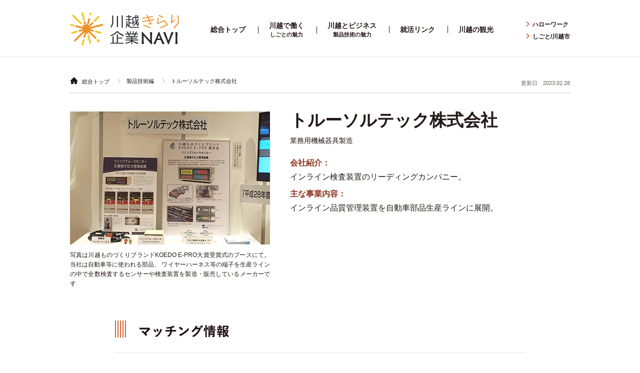

--- FILE ---
content_type: text/html; charset=UTF-8
request_url: https://www.kawagoe-kiranavi.jp/wp-content/themes/kiranavi/_header.html?_=1769904163567
body_size: 753
content:
<div class="header-holder">
	<div class="container sp_container container_wide">
		<div class="header-container">
			<p class="pc_hidden sp_menutoggle togglejs" data-target="html" data-toggleclass="menu-open">
				<span class="border border-top"></span>
				<span class="border border-middle"></span>
				<span class="border border-bottom"></span>
			</p>
			<h3 class="header-copy">川越の企業の魅力を世界に発信するサイト</h3>
			<a class="logo_holder" href="/" title="川越きらり企業NAVI（ナビ）">
				<h2 class="logo">
					<span class="logo_mark">
						<img src="/wp-content/themes/kiranavi/images/common/logo.png" alt="川越きらり企業NAVI（ナビ）">
					</span>
				</h2>
				
			</a>
			<nav class="header-navholder">
				<ul class="header-navholder_main">
					<li class="header-nav_each">
						<a href="/">総合トップ</a>
					</li>
					<li class="header-nav_each has_smalltext">
						<a href="/sigoto/">川越で働く<span class="menu-small">しごとの魅力</span></a>
					</li>
					<li class="header-nav_each has_smalltext">
						<a href="/seihin/">川越とビジネス<span class="menu-small">製品技術の魅力</span></a>
					</li>
					<li class="header-nav_each">
						<a href="/link/">就活リンク</a>
					</li>
					<li class="header-nav_each">
						<a href="/link/#kanko">川越の観光</a>
					</li>
				</ul>
				<ul class="header-navholder_sub">
					<li class="nav_hw header-nav_each has-icon">
						<a href="https://www.hellowork.mhlw.go.jp/" target="_blank">
							<i class="icon icon-arrow-next_altbb"></i>ハローワーク</a>
					</li>
					<li class="nav_work header-nav_each has-icon">
						<a href="https://www.city.kawagoe.saitama.jp/shisei/shisetsu/s-other/1013247.html" target="_blank">
							<i class="icon icon-arrow-next_altbb"></i>しごと/川越市</a>
					</li>
				</ul>
			</nav>
		</div>
	</div>	
</div>

--- FILE ---
content_type: text/html; charset=UTF-8
request_url: https://www.kawagoe-kiranavi.jp/wp-content/themes/kiranavi/_footer.html?_=1769904163568
body_size: 486
content:
<div class="container sp_container container_wide">
	<a class="logo_holder" href="/" title="川越きらり企業NAVI（ナビ）">
		<h2 class="logo">
			<span class="logo_mark">
				<img src="/wp-content/themes/kiranavi/images/common/logo_w.png" alt="川越きらり企業NAVI（ナビ）">
			</span>
		</h2>
		
	</a>
	<nav class="footer-navholder">
		<ul class="footer-nav_main ">
			<li class="footer-nav_each"><a href="/contact/#aboutus">このサイトについて</a></li>
			<li class="footer-nav_each"><a href="/sitemap/">サイトマップ</a></li>
			<li class="footer-nav_each"><a href="/contact/#order">掲載申込案内及び掲載基準</a></li>
			<li class="footer-nav_each"><a href="/contact">お問い合せ</a></li>
			<li class="footer-nav_each"><a href="/contact/#aboutlink">著作権/リンクについて</a></li>
		</ul>
		<p class="footer-copy">Copyright &copy; Kawagoe Kirari Kigyou Navi</p>
	</nav>
	
</div>

--- FILE ---
content_type: text/css
request_url: https://www.kawagoe-kiranavi.jp/wp-content/cache/autoptimize/css/autoptimize_single_d4a56d3242663a4b372dc090375e8136.css
body_size: 238
content:
.lazy-hidden,.entry img.lazy-hidden,img.thumbnail.lazy-hidden{background-color:#fff;background-image:url(//www.kawagoe-kiranavi.jp/wp-content/plugins/a3-lazy-load/assets/css/loading.gif);background-repeat:no-repeat;background-position:50% 50%}figure.wp-block-image img.lazy-hidden{min-width:150px}picture source[type="image/webp"]{display:block}

--- FILE ---
content_type: text/css
request_url: https://www.kawagoe-kiranavi.jp/wp-content/cache/autoptimize/css/autoptimize_single_1e2a320feec3f6b205d3cecaedd94c7e.css
body_size: 430
content:
@import url(//www.kawagoe-kiranavi.jp/wp-content/themes/kiranavi/css/./common.css);@import url(//www.kawagoe-kiranavi.jp/wp-content/themes/kiranavi/css/./home.css);@import url(//www.kawagoe-kiranavi.jp/wp-content/themes/kiranavi/css/./sigoto.css);@import url(//www.kawagoe-kiranavi.jp/wp-content/themes/kiranavi/css/./seihin.css);@import url(//www.kawagoe-kiranavi.jp/wp-content/themes/kiranavi/css/./link.css);@import url(//www.kawagoe-kiranavi.jp/wp-content/themes/kiranavi/css/./sitemap.css);@import url(//www.kawagoe-kiranavi.jp/wp-content/themes/kiranavi/css/./contact.css);@import url(//www.kawagoe-kiranavi.jp/wp-content/themes/kiranavi/css/./recruit.css);strong{font-weight:700 !important}.alignleft{display:block;margin-right:auto}.alignright{display:block;margin-left:auto}.aligncenter{display:block;margin-left:auto;margin-right:auto}.cards-texts_main2{font-weight:400 !important;font-size:16px;line-height:1.44;margin-bottom:14px}@media screen and (min-width:770px){.youtube{position:relative;height:0;padding-bottom:430px;padding-top:30px;overflow:hidden;width:90.75%;margin:auto;margin-top:20px}.youtube iframe{position:absolute;top:0;right:0;width:94% !important;height:451px}}@media screen and (max-width:769px){.youtube{position:relative;height:0;margin-top:20px;margin-bottom:20px;padding-bottom:45%;padding-top:30px;overflow:hidden}.youtube iframe{position:absolute;top:0;left:2.75%;width:94.5% !important;height:100% !important}}

--- FILE ---
content_type: text/css
request_url: https://www.kawagoe-kiranavi.jp/wp-content/themes/kiranavi/css/common.css
body_size: 13864
content:
@charset "UTF-8";
/*リセット*/
/* http://meyerweb.com/eric/tools/css/reset/  v2.0 | 20110126 License: none (public domain) */
html,
body,
div,
span,
applet,
object,
iframe,
h1,
h2,
h3,
h4,
h5,
h6,
p,
blockquote,
pre,
a,
abbr,
acronym,
address,
big,
cite,
code,
del,
dfn,
em,
img,
ins,
kbd,
q,
s,
samp,
small,
strike,
strong,
sub,
sup,
tt,
var,
b,
u,
i,
center,
dl,
dt,
dd,
ol,
ul,
li,
fieldset,
form,
label,
legend,
table,
caption,
tbody,
tfoot,
thead,
tr,
th,
td,
article,
aside,
canvas,
details,
embed,
figure,
figcaption,
footer,
header,
hgroup,
menu,
nav,
output,
ruby,
section,
summary,
time,
mark,
audio,
video {
  margin: 0;
  padding: 0;
  border: 0;
  font-size: 100%;
  font: inherit;
  vertical-align: baseline;
}

/* HTML5 display-role reset for older browsers  */
article,
aside,
details,
figcaption,
figure,
footer,
header,
hgroup,
menu,
nav,
section {
  display: block;
}

body {
  line-height: 1;
}

ol,
ul {
  list-style: none;
}

blockquote,
q {
  quotes: none;
}

blockquote:before,
blockquote:after,
q:before,
q:after {
  content: '';
  content: none;
}

table {
  border-collapse: collapse;
  border-spacing: 0;
}

.container {
  width: 1000px;
padding-left: 30px;
padding-right: 30px;
  margin-left: auto;
  margin-right: auto;
  position: relative;
}

#insert-jetpack-contact-form {
	display: none !important;
}

@media screen and (min-width: 769px) , print{
  .container.container_wide {
    padding-left: 0;
    padding-right: 0;
  }
  .container.container_narrow {
    padding-left: 90px;
    padding-right: 90px;
  }
}

@media screen and (max-width: 1000px) {
  .container {
    width: 100%;
  }
}

@media screen and (max-width: 769px) {
  .container {
    width: 100%;
    padding-left: 0;
    padding-right: 0;
  }
  .container.sp_container {
    padding-left: 15px;
    padding-right: 15px;
  }
}

*,
*:before,
*:after {
  box-sizing: border-box;
}

html {
  font-size: 62.5%;
font-family: "游ゴシック", "Yu Gothic", YuGothic, "Hiragino Kaku Gothic ProN", "Hiragino Kaku Gothic Pro", "メイリオ", Meiryo, "ＭＳ ゴシック", sans-serif !important;
}

body {
  font-size: 10px;
  color: #231816;
  width: 100%;
  position: relative;
  -webkit-text-size-adjust: none;
  -webkit-font-smoothing: antialiased;
}

a {
  text-decoration: none; 
  color: #231816;
  -webkit-transition: all 0.3s ease;
  transition: all 0.3s ease;
}

a:hover {
  text-decoration: none; 
  opacity: 1;
  color: #d76230;
}
strong {
font-weight: bold !important;
}
.pdng_tb100 {
  padding-top: 100px;
  padding-bottom: 100px;
}

@media screen and (max-width: 769px) {
  .pdng_tb100 {
    padding-top: 50px;
    padding-bottom: 50px;
  }
}

.pdng_t100 {
  padding-top: 100px;
}

@media screen and (max-width: 769px) {
  .pdng_t100 {
    padding-top: 50px;
  }
}

.pdng_b100 {
  padding-bottom: 100px;
}

@media screen and (max-width: 769px) {
  .pdng_b100 {
    padding-bottom: 50px;
  }
}

.pdng_l100 {
  padding-left: 100px;
}

@media screen and (max-width: 769px) {
  .pdng_l100 {
    padding-left: 50px;
  }
}

.pdng_r100 {
  padding-right: 100px;
}

@media screen and (max-width: 769px) {
  .pdng_r100 {
    padding-right: 50px;
  }
}

.pdng_tb80 {
  padding-top: 80px;
  padding-bottom: 80px;
}

@media screen and (max-width: 769px) {
  .pdng_tb80 {
    padding-top: 40px;
    padding-bottom: 40px;
  }
}

.pdng_t80 {
  padding-top: 80px;
}

@media screen and (max-width: 769px) {
  .pdng_t80 {
    padding-top: 40px;
  }
}

.pdng_b80 {
  padding-bottom: 80px;
}

@media screen and (max-width: 769px) {
  .pdng_b80 {
    padding-bottom: 40px;
  }
}

.pdng_l80 {
  padding-left: 80px;
}

@media screen and (max-width: 769px) {
  .pdng_l80 {
    padding-left: 40px;
  }
}

.pdng_r80 {
  padding-right: 80px;
}

@media screen and (max-width: 769px) {
  .pdng_r80 {
    padding-right: 40px;
  }
}

.pdng_tb64 {
  padding-top: 64px;
  padding-bottom: 64px;
}

@media screen and (max-width: 769px) {
  .pdng_tb64 {
    padding-top: 32px;
    padding-bottom: 32px;
  }
}

.pdng_t64 {
  padding-top: 64px;
}

@media screen and (max-width: 769px) {
  .pdng_t64 {
    padding-top: 32px;
  }
}

.pdng_b64 {
  padding-bottom: 64px;
}

@media screen and (max-width: 769px) {
  .pdng_b64 {
    padding-bottom: 32px;
  }
}

.pdng_l64 {
  padding-left: 64px;
}

@media screen and (max-width: 769px) {
  .pdng_l64 {
    padding-left: 32px;
  }
}

.pdng_r64 {
  padding-right: 64px;
}

@media screen and (max-width: 769px) {
  .pdng_r64 {
    padding-right: 32px;
  }
}

.pdng_tb60 {
  padding-top: 60px;
  padding-bottom: 60px;
}

@media screen and (max-width: 769px) {
  .pdng_tb60 {
    padding-top: 30px;
    padding-bottom: 30px;
  }
}

.pdng_t60 {
  padding-top: 60px;
}

@media screen and (max-width: 769px) {
  .pdng_t60 {
    padding-top: 30px;
  }
}

.pdng_b60 {
  padding-bottom: 60px;
}

@media screen and (max-width: 769px) {
  .pdng_b60 {
    padding-bottom: 30px;
  }
}

.pdng_l60 {
  padding-left: 60px;
}

@media screen and (max-width: 769px) {
  .pdng_l60 {
    padding-left: 30px;
  }
}

.pdng_r60 {
  padding-right: 60px;
}

@media screen and (max-width: 769px) {
  .pdng_r60 {
    padding-right: 30px;
  }
}

.pdng_tb48 {
  padding-top: 48px;
  padding-bottom: 48px;
}

@media screen and (max-width: 769px) {
  .pdng_tb48 {
    padding-top: 24px;
    padding-bottom: 24px;
  }
}

.pdng_t48 {
  padding-top: 48px;
}

@media screen and (max-width: 769px) {
  .pdng_t48 {
    padding-top: 24px;
  }
}

.pdng_b48 {
  padding-bottom: 48px;
}

@media screen and (max-width: 769px) {
  .pdng_b48 {
    padding-bottom: 24px;
  }
}

.pdng_l48 {
  padding-left: 48px;
}

@media screen and (max-width: 769px) {
  .pdng_l48 {
    padding-left: 24px;
  }
}

.pdng_r48 {
  padding-right: 48px;
}

@media screen and (max-width: 769px) {
  .pdng_r48 {
    padding-right: 24px;
  }
}

.pdng_tb40 {
  padding-top: 40px;
  padding-bottom: 40px;
}

@media screen and (max-width: 769px) {
  .pdng_tb40 {
    padding-top: 20px;
    padding-bottom: 20px;
  }
}

.pdng_t40 {
  padding-top: 40px;
}

@media screen and (max-width: 769px) {
  .pdng_t40 {
    padding-top: 20px;
  }
}

.pdng_b40 {
  padding-bottom: 40px;
}

@media screen and (max-width: 769px) {
  .pdng_b40 {
    padding-bottom: 20px;
  }
}

.pdng_l40 {
  padding-left: 40px;
}

@media screen and (max-width: 769px) {
  .pdng_l40 {
    padding-left: 20px;
  }
}

.pdng_r40 {
  padding-right: 40px;
}

@media screen and (max-width: 769px) {
  .pdng_r40 {
    padding-right: 20px;
  }
}

.pdng_tb36 {
  padding-top: 36px;
  padding-bottom: 36px;
}

@media screen and (max-width: 769px) {
  .pdng_tb36 {
    padding-top: 18px;
    padding-bottom: 18px;
  }
}

.pdng_t36 {
  padding-top: 36px;
}

@media screen and (max-width: 769px) {
  .pdng_t36 {
    padding-top: 18px;
  }
}

.pdng_b36 {
  padding-bottom: 36px;
}

@media screen and (max-width: 769px) {
  .pdng_b36 {
    padding-bottom: 18px;
  }
}

.pdng_l36 {
  padding-left: 36px;
}

@media screen and (max-width: 769px) {
  .pdng_l36 {
    padding-left: 18px;
  }
}

.pdng_r36 {
  padding-right: 36px;
}

@media screen and (max-width: 769px) {
  .pdng_r36 {
    padding-right: 18px;
  }
}

.pdng_tb32 {
  padding-top: 32px;
  padding-bottom: 32px;
}

@media screen and (max-width: 769px) {
  .pdng_tb32 {
    padding-top: 16px;
    padding-bottom: 16px;
  }
}

.pdng_t32 {
  padding-top: 32px;
}

@media screen and (max-width: 769px) {
  .pdng_t32 {
    padding-top: 16px;
  }
}

.pdng_b32 {
  padding-bottom: 32px;
}

@media screen and (max-width: 769px) {
  .pdng_b32 {
    padding-bottom: 16px;
  }
}

.pdng_l32 {
  padding-left: 32px;
}

@media screen and (max-width: 769px) {
  .pdng_l32 {
    padding-left: 16px;
  }
}

.pdng_r32 {
  padding-right: 32px;
}

@media screen and (max-width: 769px) {
  .pdng_r32 {
    padding-right: 16px;
  }
}

.pdng_tb30 {
  padding-top: 30px;
  padding-bottom: 30px;
}

@media screen and (max-width: 769px) {
  .pdng_tb30 {
    padding-top: 15px;
    padding-bottom: 15px;
  }
}

.pdng_t30 {
  padding-top: 30px;
}

@media screen and (max-width: 769px) {
  .pdng_t30 {
    padding-top: 15px;
  }
}

.pdng_b30 {
  padding-bottom: 30px;
}

@media screen and (max-width: 769px) {
  .pdng_b30 {
    padding-bottom: 15px;
  }
}

.pdng_l30 {
  padding-left: 30px;
}

@media screen and (max-width: 769px) {
  .pdng_l30 {
    padding-left: 15px;
  }
}

.pdng_r30 {
  padding-right: 30px;
}

@media screen and (max-width: 769px) {
  .pdng_r30 {
    padding-right: 15px;
  }
}

.pdng_tb28 {
  padding-top: 28px;
  padding-bottom: 28px;
}

@media screen and (max-width: 769px) {
  .pdng_tb28 {
    padding-top: 14px;
    padding-bottom: 14px;
  }
}

.pdng_t28 {
  padding-top: 28px;
}

@media screen and (max-width: 769px) {
  .pdng_t28 {
    padding-top: 14px;
  }
}

.pdng_b28 {
  padding-bottom: 28px;
}

@media screen and (max-width: 769px) {
  .pdng_b28 {
    padding-bottom: 14px;
  }
}

.pdng_l28 {
  padding-left: 28px;
}

@media screen and (max-width: 769px) {
  .pdng_l28 {
    padding-left: 14px;
  }
}

.pdng_r28 {
  padding-right: 28px;
}

@media screen and (max-width: 769px) {
  .pdng_r28 {
    padding-right: 14px;
  }
}

.pdng_tb24 {
  padding-top: 24px;
  padding-bottom: 24px;
}

@media screen and (max-width: 769px) {
  .pdng_tb24 {
    padding-top: 12px;
    padding-bottom: 12px;
  }
}

.pdng_t24 {
  padding-top: 24px;
}

@media screen and (max-width: 769px) {
  .pdng_t24 {
    padding-top: 12px;
  }
}

.pdng_b24 {
  padding-bottom: 24px;
}

@media screen and (max-width: 769px) {
  .pdng_b24 {
    padding-bottom: 12px;
  }
}

.pdng_l24 {
  padding-left: 24px;
}

@media screen and (max-width: 769px) {
  .pdng_l24 {
    padding-left: 12px;
  }
}

.pdng_r24 {
  padding-right: 24px;
}

@media screen and (max-width: 769px) {
  .pdng_r24 {
    padding-right: 12px;
  }
}

.pdng_tb20 {
  padding-top: 20px;
  padding-bottom: 20px;
}

@media screen and (max-width: 769px) {
  .pdng_tb20 {
    padding-top: 10px;
    padding-bottom: 10px;
  }
}

.pdng_t20 {
  padding-top: 20px;
}

@media screen and (max-width: 769px) {
  .pdng_t20 {
    padding-top: 10px;
  }
}

.pdng_b20 {
  padding-bottom: 20px;
}

@media screen and (max-width: 769px) {
  .pdng_b20 {
    padding-bottom: 10px;
  }
}

.pdng_l20 {
  padding-left: 20px;
}

@media screen and (max-width: 769px) {
  .pdng_l20 {
    padding-left: 10px;
  }
}

.pdng_r20 {
  padding-right: 20px;
}

@media screen and (max-width: 769px) {
  .pdng_r20 {
    padding-right: 10px;
  }
}

.pdng_tb16 {
  padding-top: 16px;
  padding-bottom: 16px;
}

@media screen and (max-width: 769px) {
  .pdng_tb16 {
    padding-top: 8px;
    padding-bottom: 8px;
  }
}

.pdng_t16 {
  padding-top: 16px;
}

@media screen and (max-width: 769px) {
  .pdng_t16 {
    padding-top: 8px;
  }
}

.pdng_b16 {
  padding-bottom: 16px;
}

@media screen and (max-width: 769px) {
  .pdng_b16 {
    padding-bottom: 8px;
  }
}

.pdng_l16 {
  padding-left: 16px;
}

@media screen and (max-width: 769px) {
  .pdng_l16 {
    padding-left: 8px;
  }
}

.pdng_r16 {
  padding-right: 16px;
}

@media screen and (max-width: 769px) {
  .pdng_r16 {
    padding-right: 8px;
  }
}

.pdng_tb12 {
  padding-top: 12px;
  padding-bottom: 12px;
}

@media screen and (max-width: 769px) {
  .pdng_tb12 {
    padding-top: 6px;
    padding-bottom: 6px;
  }
}

.pdng_t12 {
  padding-top: 12px;
}

@media screen and (max-width: 769px) {
  .pdng_t12 {
    padding-top: 6px;
  }
}

.pdng_b12 {
  padding-bottom: 12px;
}

@media screen and (max-width: 769px) {
  .pdng_b12 {
    padding-bottom: 6px;
  }
}

.pdng_l12 {
  padding-left: 12px;
}

@media screen and (max-width: 769px) {
  .pdng_l12 {
    padding-left: 6px;
  }
}

.pdng_r12 {
  padding-right: 12px;
}

@media screen and (max-width: 769px) {
  .pdng_r12 {
    padding-right: 6px;
  }
}

.pdng_tb10 {
  padding-top: 10px;
  padding-bottom: 10px;
}

@media screen and (max-width: 769px) {
  .pdng_tb10 {
    padding-top: 5px;
    padding-bottom: 5px;
  }
}

.pdng_t10 {
  padding-top: 10px;
}

@media screen and (max-width: 769px) {
  .pdng_t10 {
    padding-top: 5px;
  }
}

.pdng_b10 {
  padding-bottom: 10px;
}

@media screen and (max-width: 769px) {
  .pdng_b10 {
    padding-bottom: 5px;
  }
}

.pdng_l10 {
  padding-left: 10px;
}

@media screen and (max-width: 769px) {
  .pdng_l10 {
    padding-left: 5px;
  }
}

.pdng_r10 {
  padding-right: 10px;
}

@media screen and (max-width: 769px) {
  .pdng_r10 {
    padding-right: 5px;
  }
}

.pdng_tb8 {
  padding-top: 8px;
  padding-bottom: 8px;
}

@media screen and (max-width: 769px) {
  .pdng_tb8 {
    padding-top: 4px;
    padding-bottom: 4px;
  }
}

.pdng_t8 {
  padding-top: 8px;
}

@media screen and (max-width: 769px) {
  .pdng_t8 {
    padding-top: 4px;
  }
}

.pdng_b8 {
  padding-bottom: 8px;
}

@media screen and (max-width: 769px) {
  .pdng_b8 {
    padding-bottom: 4px;
  }
}

.pdng_l8 {
  padding-left: 8px;
}

@media screen and (max-width: 769px) {
  .pdng_l8 {
    padding-left: 4px;
  }
}

.pdng_r8 {
  padding-right: 8px;
}

@media screen and (max-width: 769px) {
  .pdng_r8 {
    padding-right: 4px;
  }
}

.mgn_tb100 {
  margin-top: 100px;
  margin-bottom: 100px;
}

@media screen and (max-width: 769px) {
  .mgn_tb100 {
    margin-top: 50px;
    margin-bottom: 50px;
  }
}

.mgn_t100 {
  margin-top: 100px;
}

@media screen and (max-width: 769px) {
  .mgn_t100 {
    margin-top: 50px;
  }
}

.mgn_b100 {
  margin-bottom: 100px;
}

@media screen and (max-width: 769px) {
  .mgn_b100 {
    margin-bottom: 50px;
  }
}

.mgn_l100 {
  margin-left: 100px;
}

@media screen and (max-width: 769px) {
  .mgn_l100 {
    margin-left: 50px;
  }
}

.mgn_r100 {
  margin-right: 100px;
}

@media screen and (max-width: 769px) {
  .mgn_r100 {
    margin-right: 50px;
  }
}

.mgn_tb80 {
  margin-top: 80px;
  margin-bottom: 80px;
}

@media screen and (max-width: 769px) {
  .mgn_tb80 {
    margin-top: 40px;
    margin-bottom: 40px;
  }
}

.mgn_t80 {
  margin-top: 80px;
}

@media screen and (max-width: 769px) {
  .mgn_t80 {
    margin-top: 40px;
  }
}

.mgn_b80 {
  margin-bottom: 80px;
}

@media screen and (max-width: 769px) {
  .mgn_b80 {
    margin-bottom: 40px;
  }
}

.mgn_l80 {
  margin-left: 80px;
}

@media screen and (max-width: 769px) {
  .mgn_l80 {
    margin-left: 40px;
  }
}

.mgn_r80 {
  margin-right: 80px;
}

@media screen and (max-width: 769px) {
  .mgn_r80 {
    margin-right: 40px;
  }
}

.mgn_tb64 {
  margin-top: 64px;
  margin-bottom: 64px;
}

@media screen and (max-width: 769px) {
  .mgn_tb64 {
    margin-top: 32px;
    margin-bottom: 32px;
  }
}

.mgn_t64 {
  margin-top: 64px;
}

@media screen and (max-width: 769px) {
  .mgn_t64 {
    margin-top: 32px;
  }
}

.mgn_b64 {
  margin-bottom: 64px;
}

@media screen and (max-width: 769px) {
  .mgn_b64 {
    margin-bottom: 32px;
  }
}

.mgn_l64 {
  margin-left: 64px;
}

@media screen and (max-width: 769px) {
  .mgn_l64 {
    margin-left: 32px;
  }
}

.mgn_r64 {
  margin-right: 64px;
}

@media screen and (max-width: 769px) {
  .mgn_r64 {
    margin-right: 32px;
  }
}

.mgn_tb60 {
  margin-top: 60px;
  margin-bottom: 60px;
}

@media screen and (max-width: 769px) {
  .mgn_tb60 {
    margin-top: 30px;
    margin-bottom: 30px;
  }
}

.mgn_t60 {
  margin-top: 60px;
}

@media screen and (max-width: 769px) {
  .mgn_t60 {
    margin-top: 30px;
  }
}

.mgn_b60 {
  margin-bottom: 60px;
}

@media screen and (max-width: 769px) {
  .mgn_b60 {
    margin-bottom: 30px;
  }
}

.mgn_l60 {
  margin-left: 60px;
}

@media screen and (max-width: 769px) {
  .mgn_l60 {
    margin-left: 30px;
  }
}

.mgn_r60 {
  margin-right: 60px;
}

@media screen and (max-width: 769px) {
  .mgn_r60 {
    margin-right: 30px;
  }
}

.mgn_tb48 {
  margin-top: 48px;
  margin-bottom: 48px;
}

@media screen and (max-width: 769px) {
  .mgn_tb48 {
    margin-top: 24px;
    margin-bottom: 24px;
  }
}

.mgn_t48 {
  margin-top: 48px;
}

@media screen and (max-width: 769px) {
  .mgn_t48 {
    margin-top: 24px;
  }
}

.mgn_b48 {
  margin-bottom: 48px;
}

@media screen and (max-width: 769px) {
  .mgn_b48 {
    margin-bottom: 24px;
  }
}

.mgn_l48 {
  margin-left: 48px;
}

@media screen and (max-width: 769px) {
  .mgn_l48 {
    margin-left: 24px;
  }
}

.mgn_r48 {
  margin-right: 48px;
}

@media screen and (max-width: 769px) {
  .mgn_r48 {
    margin-right: 24px;
  }
}

.mgn_tb40 {
  margin-top: 40px;
  margin-bottom: 40px;
}

@media screen and (max-width: 769px) {
  .mgn_tb40 {
    margin-top: 20px;
    margin-bottom: 20px;
  }
}

.mgn_t40 {
  margin-top: 40px;
}

@media screen and (max-width: 769px) {
  .mgn_t40 {
    margin-top: 20px;
  }
}

.mgn_b40 {
  margin-bottom: 40px;
}

@media screen and (max-width: 769px) {
  .mgn_b40 {
    margin-bottom: 20px;
  }
}

.mgn_l40 {
  margin-left: 40px;
}

@media screen and (max-width: 769px) {
  .mgn_l40 {
    margin-left: 20px;
  }
}

.mgn_r40 {
  margin-right: 40px;
}

@media screen and (max-width: 769px) {
  .mgn_r40 {
    margin-right: 20px;
  }
}

.mgn_tb36 {
  margin-top: 36px;
  margin-bottom: 36px;
}

@media screen and (max-width: 769px) {
  .mgn_tb36 {
    margin-top: 18px;
    margin-bottom: 18px;
  }
}

.mgn_t36 {
  margin-top: 36px;
}

@media screen and (max-width: 769px) {
  .mgn_t36 {
    margin-top: 18px;
  }
}

.mgn_b36 {
  margin-bottom: 36px;
}

@media screen and (max-width: 769px) {
  .mgn_b36 {
    margin-bottom: 18px;
  }
}

.mgn_l36 {
  margin-left: 36px;
}

@media screen and (max-width: 769px) {
  .mgn_l36 {
    margin-left: 18px;
  }
}

.mgn_r36 {
  margin-right: 36px;
}

@media screen and (max-width: 769px) {
  .mgn_r36 {
    margin-right: 18px;
  }
}

.mgn_tb32 {
  margin-top: 32px;
  margin-bottom: 32px;
}

@media screen and (max-width: 769px) {
  .mgn_tb32 {
    margin-top: 16px;
    margin-bottom: 16px;
  }
}

.mgn_t32 {
  margin-top: 32px;
}

@media screen and (max-width: 769px) {
  .mgn_t32 {
    margin-top: 16px;
  }
}

.mgn_b32 {
  margin-bottom: 32px;
}

@media screen and (max-width: 769px) {
  .mgn_b32 {
    margin-bottom: 16px;
  }
}

.mgn_l32 {
  margin-left: 32px;
}

@media screen and (max-width: 769px) {
  .mgn_l32 {
    margin-left: 16px;
  }
}

.mgn_r32 {
  margin-right: 32px;
}

@media screen and (max-width: 769px) {
  .mgn_r32 {
    margin-right: 16px;
  }
}

.mgn_tb30 {
  margin-top: 30px;
  margin-bottom: 30px;
}

@media screen and (max-width: 769px) {
  .mgn_tb30 {
    margin-top: 15px;
    margin-bottom: 15px;
  }
}

.mgn_t30 {
  margin-top: 30px;
}

@media screen and (max-width: 769px) {
  .mgn_t30 {
    margin-top: 15px;
  }
}

.mgn_b30 {
  margin-bottom: 30px;
}

@media screen and (max-width: 769px) {
  .mgn_b30 {
    margin-bottom: 15px;
  }
}

.mgn_l30 {
  margin-left: 30px;
}

@media screen and (max-width: 769px) {
  .mgn_l30 {
    margin-left: 15px;
  }
}

.mgn_r30 {
  margin-right: 30px;
}

@media screen and (max-width: 769px) {
  .mgn_r30 {
    margin-right: 15px;
  }
}

.mgn_tb28 {
  margin-top: 28px;
  margin-bottom: 28px;
}

@media screen and (max-width: 769px) {
  .mgn_tb28 {
    margin-top: 14px;
    margin-bottom: 14px;
  }
}

.mgn_t28 {
  margin-top: 28px;
}

@media screen and (max-width: 769px) {
  .mgn_t28 {
    margin-top: 14px;
  }
}

.mgn_b28 {
  margin-bottom: 28px;
}

@media screen and (max-width: 769px) {
  .mgn_b28 {
    margin-bottom: 14px;
  }
}

.mgn_l28 {
  margin-left: 28px;
}

@media screen and (max-width: 769px) {
  .mgn_l28 {
    margin-left: 14px;
  }
}

.mgn_r28 {
  margin-right: 28px;
}

@media screen and (max-width: 769px) {
  .mgn_r28 {
    margin-right: 14px;
  }
}

.mgn_tb24 {
  margin-top: 24px;
  margin-bottom: 24px;
}

@media screen and (max-width: 769px) {
  .mgn_tb24 {
    margin-top: 12px;
    margin-bottom: 12px;
  }
}

.mgn_t24 {
  margin-top: 24px;
}

@media screen and (max-width: 769px) {
  .mgn_t24 {
    margin-top: 12px;
  }
}

.mgn_b24 {
  margin-bottom: 24px;
}

@media screen and (max-width: 769px) {
  .mgn_b24 {
    margin-bottom: 12px;
  }
}

.mgn_l24 {
  margin-left: 24px;
}

@media screen and (max-width: 769px) {
  .mgn_l24 {
    margin-left: 12px;
  }
}

.mgn_r24 {
  margin-right: 24px;
}

@media screen and (max-width: 769px) {
  .mgn_r24 {
    margin-right: 12px;
  }
}

.mgn_tb20 {
  margin-top: 20px;
  margin-bottom: 20px;
}

@media screen and (max-width: 769px) {
  .mgn_tb20 {
    margin-top: 10px;
    margin-bottom: 10px;
  }
}

.mgn_t20 {
  margin-top: 20px;
}

@media screen and (max-width: 769px) {
  .mgn_t20 {
    margin-top: 10px;
  }
}

.mgn_b20 {
  margin-bottom: 20px;
}

@media screen and (max-width: 769px) {
  .mgn_b20 {
    margin-bottom: 10px;
  }
}

.mgn_l20 {
  margin-left: 20px;
}

@media screen and (max-width: 769px) {
  .mgn_l20 {
    margin-left: 10px;
  }
}

.mgn_r20 {
  margin-right: 20px;
}

@media screen and (max-width: 769px) {
  .mgn_r20 {
    margin-right: 10px;
  }
}

.mgn_tb16 {
  margin-top: 16px;
  margin-bottom: 16px;
}

@media screen and (max-width: 769px) {
  .mgn_tb16 {
    margin-top: 8px;
    margin-bottom: 8px;
  }
}

.mgn_t16 {
  margin-top: 16px;
}

@media screen and (max-width: 769px) {
  .mgn_t16 {
    margin-top: 8px;
  }
}

.mgn_b16 {
  margin-bottom: 16px;
}

@media screen and (max-width: 769px) {
  .mgn_b16 {
    margin-bottom: 8px;
  }
}

.mgn_l16 {
  margin-left: 16px;
}

@media screen and (max-width: 769px) {
  .mgn_l16 {
    margin-left: 8px;
  }
}

.mgn_r16 {
  margin-right: 16px;
}

@media screen and (max-width: 769px) {
  .mgn_r16 {
    margin-right: 8px;
  }
}

.mgn_tb12 {
  margin-top: 12px;
  margin-bottom: 12px;
}

@media screen and (max-width: 769px) {
  .mgn_tb12 {
    margin-top: 6px;
    margin-bottom: 6px;
  }
}

.mgn_t12 {
  margin-top: 12px;
}

@media screen and (max-width: 769px) {
  .mgn_t12 {
    margin-top: 6px;
  }
}

.mgn_b12 {
  margin-bottom: 12px;
}

@media screen and (max-width: 769px) {
  .mgn_b12 {
    margin-bottom: 6px;
  }
}

.mgn_l12 {
  margin-left: 12px;
}

@media screen and (max-width: 769px) {
  .mgn_l12 {
    margin-left: 6px;
  }
}

.mgn_r12 {
  margin-right: 12px;
}

@media screen and (max-width: 769px) {
  .mgn_r12 {
    margin-right: 6px;
  }
}

.mgn_tb10 {
  margin-top: 10px;
  margin-bottom: 10px;
}

@media screen and (max-width: 769px) {
  .mgn_tb10 {
    margin-top: 5px;
    margin-bottom: 5px;
  }
}

.mgn_t10 {
  margin-top: 10px;
}

@media screen and (max-width: 769px) {
  .mgn_t10 {
    margin-top: 5px;
  }
}

.mgn_b10 {
  margin-bottom: 10px;
}

@media screen and (max-width: 769px) {
  .mgn_b10 {
    margin-bottom: 5px;
  }
}

.mgn_l10 {
  margin-left: 10px;
}

@media screen and (max-width: 769px) {
  .mgn_l10 {
    margin-left: 5px;
  }
}

.mgn_r10 {
  margin-right: 10px;
}

@media screen and (max-width: 769px) {
  .mgn_r10 {
    margin-right: 5px;
  }
}

.mgn_tb8 {
  margin-top: 8px;
  margin-bottom: 8px;
}

@media screen and (max-width: 769px) {
  .mgn_tb8 {
    margin-top: 4px;
    margin-bottom: 4px;
  }
}

.mgn_t8 {
  margin-top: 8px;
}

@media screen and (max-width: 769px) {
  .mgn_t8 {
    margin-top: 4px;
  }
}

.mgn_b8 {
  margin-bottom: 8px;
}

@media screen and (max-width: 769px) {
  .mgn_b8 {
    margin-bottom: 4px;
  }
}

.mgn_l8 {
  margin-left: 8px;
}

@media screen and (max-width: 769px) {
  .mgn_l8 {
    margin-left: 4px;
  }
}

.mgn_r8 {
  margin-right: 8px;
}

@media screen and (max-width: 769px) {
  .mgn_r8 {
    margin-right: 4px;
  }
}

/*タイポ*/
.min {
  font-family: "Times New Roman", "游明朝", YuMincho, "Hiragino Mincho ProN", Meiryo, serif;
}

.noto {
  font-weight: 400;
  font-family: 'Noto Sans Japanese', sans-serif;
}

/*@font-face { */
  .noto {
    font-family: 'Noto Sans Japanese';
    src: local("NotoSansJP-Regular.otf"), url(//fonts.gstatic.com/ea/notosansjapanese/v6/NotoSansJP-Regular.woff2) format("woff2"), url(//fonts.gstatic.com/ea/notosansjapanese/v6/NotoSansJP-Regular.woff) format("woff"), url(//fonts.gstatic.com/ea/notosansjapanese/v6/NotoSansJP-Regular.otf) format("opentype");
  }
/*} */

.noto_light {
  font-weight: 300;
  font-family: 'Noto Sans Japanese', sans-serif;
  src: url(//fonts.gstatic.com/ea/notosansjapanese/v6/NotoSansJP-DemiLight.woff2) format("woff2"), url(//fonts.gstatic.com/ea/notosansjapanese/v6/NotoSansJP-DemiLight.woff) format("woff"), url(//fonts.gstatic.com/ea/notosansjapanese/v6/NotoSansJP-DemiLight.otf) format("opentype");
}

.noto_mid {
  font-weight: 500;
  font-family: 'Noto Sans Japanese', sans-serif;
  src: url(//fonts.gstatic.com/ea/notosansjapanese/v6/NotoSansJP-Medium.woff2) format("woff2"), url(//fonts.gstatic.com/ea/notosansjapanese/v6/NotoSansJP-Medium.woff) format("woff"), url(//fonts.gstatic.com/ea/notosansjapanese/v6/NotoSansJP-Medium.otf) format("opentype");
}

.noto_bold {
  font-weight: 700;
  font-family: 'Noto Sans Japanese', sans-serif;
  src: url(//fonts.gstatic.com/ea/notosansjapanese/v6/NotoSansJP-Bold.woff2) format("woff2"), url(//fonts.gstatic.com/ea/notosansjapanese/v6/NotoSansJP-Bold.woff) format("woff"), url(//fonts.gstatic.com/ea/notosansjapanese/v6/NotoSansJP-Bold.otf) format("opentype");
}

.noto_black {
  font-weight: 900;
  font-family: 'Noto Sans Japanese', sans-serif;
  src: url(//fonts.gstatic.com/ea/notosansjapanese/v6/NotoSansJP-Black.woff2) format("woff2"), url(//fonts.gstatic.com/ea/notosansjapanese/v6/NotoSansJP-Black.woff) format("woff"), url(//fonts.gstatic.com/ea/notosansjapanese/v6/NotoSansJP-Black.otf) format("opentype");
}

.lead-small {
  font-size: 12px;
  line-height: 1.66;
  text-align: justify;
  text-justify: inter-ideograph;
}

.lead-large {
  font-size: 18px;
  line-height: 1.4;
  font-weight: bold;
}

.lead-normal {
  font-size: 16px;
  line-height: 1.88;
  text-align: justify;
  text-justify: inter-ideograph;
}

@media screen and (max-width: 769px) {
  .lead-normal {
    font-size: 14px;
    line-height: 1.71;
  }
}

.lead-medium {
  font-size: 14px;
  line-height: 1.86;
  text-align: justify;
  text-justify: inter-ideograph;
}

@media screen and (max-width: 769px) {
  .lead-medium {
    font-size: 13px;
    line-height: 1.67;
  }
}

.lead-medium_alt {
  font-size: 13px;
  line-height: 1.69;
  text-align: justify;
  text-justify: inter-ideograph;
}

.table-normal {
  width: 100%;
  border-top: 1px solid #e5e5e5;
}

.table-normal tr {
  width: 100%;
  border-bottom: 1px solid #e5e5e5;
  font-size: 14px;
  line-height: 1.78;
}

@media screen and (max-width: 769px) {
  .table-normal tr {
    display: block;
    padding: 0;
    *zoom: 1;
  }
  .table-normal tr:after {
    content: "";
    display: table;
    clear: both;
  }
}

.table-normal th, .table-normal td {
  padding-top: 14px;
  padding-bottom: 12px;
  text-align: left;
}

@media screen and (max-width: 769px) {
  .table-normal th, .table-normal td {
    display: block;
    padding-left: 0;
    padding-right: 0;
    padding-bottom: 8px;
    padding-top: 10px;
  }
  .table-normal th:nth-of-type(2n), .table-normal td:nth-of-type(2n) {
    background-color: #e5e5da;
  }
}

.table-normal th {
  font-weight: bold;
  width: 210px;
}

@media screen and (max-width: 769px) {
  .table-normal th {
    width: 100%;
    padding-bottom: 2px;
  }
}

.table-normal td {
  word-break: break-all;
  word-wrap: break-word;
}

@media screen and (max-width: 769px) {
  .table-normal td {
    width: 100%;
    padding-top: 2px;
  }
}

.table-normal .stats-title {
  text-align: center;
  padding-left: 15px;
  padding-right: 15px;
  font-size: 12px;
}

@media screen and (max-width: 769px) {
  .table-normal .stats-title {
    padding-left: 0px;
    padding-right: 0px;
  }
}

.table-normal .stats-rank {
  font-size: 14px;
  text-align: center;
  padding-left: 10px;
  padding-right: 10px;
}

.table-normal .stats-rank .icon-starfill {
  color: #d76230;
}

.table-normal td.spstats_holder {
  background-color: transparent;
  padding-left: 0;
  padding-right: 0;
}

.table-normal .spstats {
  width: 100%;
  table-layout: fixed;
}

.table-normal .spstats td, .table-normal .spstats th {
  background-color: transparent;
}

.table-normal .spstats_inner {
  display: table-row;
  border-bottom: 0;
}

.table-normal .spstats_inner .stats-title {
  vertical-align: middle;
  display: table-cell;
  width: 25%;
}

.table-normal .spstats_inner .stats-title:first-of-type {
  padding-left: 0;
  text-align: left;
}

.table-normal .spstats_inner .stats-title:last-of-type {
  padding-right: 0;
  text-align: right;
}

.table-normal .spstats_value {
  vertical-align: middle;
  display: table-cell;
  width: 50%;
}

.table-normal .spstats_value .icon {
  display: inline-block;
  width: 20%;
  text-align: center;
}

button {
  background-color: transparent;
  border: none;
  cursor: pointer;
  outline: none;
  padding: 0;
  appearance: none;
  -webkit-appearance: button;
  -moz-appearance: none;
  opacity: 1;
  -webkit-transition: all 0.3s ease;
  transition: all 0.3s ease;
}

button.button_normal {
  padding-top: 3px;
}

button:hover {
  opacity: 0.8;
}

.button-normal {
  position: relative;
  color: #FFF;
  font-size: 16px;
  text-align: center;
  color: #FFF;
  background-color: #4ab61a;
  display: block;
  margin-left: auto;
  margin-right: auto;
  padding: 28px 20px 26px;
  font-weight: bold;
}

@media screen and (max-width: 769px) {
  .button-normal {
    font-size: 13px;
    padding: 18px 12px 16px;
  }
}

.button-normal .icon {
  color: #FFF;
}

.button-normal .icon-arrow-next_alt {
  position: absolute;
  right: 18px;
  top: 50%;
  font-size: 15px;
  margin-top: -6px;
}

@media screen and (max-width: 769px) {
  .button-normal .icon-arrow-next_alt {
    right: 10px;
    margin-top: -5px;
  }
}

.button-normal:hover {
  color: #FFF;
  opacity: 0.8;
}

.button-dark {
  background-color: #676767;
  color: #FFF;
}

.button-text {
  display: inline-block;
}

.button.has_icon {
  padding: 28px 30px 26px 20px;
}

@media screen and (max-width: 769px) {
  .button.has_icon {
    padding: 18px 20px 16px 12px;
  }
}

.button.has_icon .button-text {
  position: relative;
  padding-left: 36px;
}

@media screen and (max-width: 769px) {
  .button.has_icon .button-text {
    padding-left: 25px;
    text-align: left;
  }
}

.button.has_icon .icon-search {
  top: 50%;
  left: 0;
  font-size: 30px;
  margin-top: -16px;
  position: absolute;
}

@media screen and (max-width: 769px) {
  .button.has_icon .icon-search {
    font-size: 20px;
    margin-top: -10px;
  }
}

.button_solidw {
  width: 360px;
}

@media screen and (max-width: 769px) {
  .button_solidw {
    width: 100%;
  }
}

.t_center {
  text-align: center;
}

.t_center_pc {
  text-align: left;
}

@media screen and (min-width: 769px) , print{
  .t_center_pc {
    text-align: center;
  }
}

.t_right_pc {
  text-align: left;
}

@media screen and (min-width: 769px) , print{
  .t_right_pc {
    text-align: right;
  }
  .t_right_pc.lead-normal {
    text-align: right !important;
  }
}

.t_left {
  text-align: left;
}

.t_right {
  text-align: right;
}

.t_bold {
  font-weight: bold;
}

.t_normal {
  font-weight: normal;
}

.t_underline {
  text-decoration: underline !important;
}

.has_arrowIcon {
  position: relative;
}

.has_arrowIcon .icon {
  font-size: 10px;
  display: inline-block;
  vertical-align: middle;
  padding-right: 8px;
  position: relative;
  top: -1px;
}

@media screen and (max-width: 769px) {
  .has_arrowIcon .icon {
    padding-right: 4px;
  }
}

.image-wrap {
  position: relative;
  display: block;
  overflow: hidden;
}

.image-wrap:after {
  content: "";
  display: block;
  width: 100%;
  padding-top: 66.6%;
}

.image-wrap img {
  position: absolute;
  top: 0;
  left: 0;
  display: block;
  width: 100%;
  height: auto;
  line-height: 0;
}

.differRatio .image-wrap:after,
.tate .image-wrap:after,
.yoko .image-wrap:after {
  padding-top: 0;
}

.differRatio .image-wrap img,
.tate .image-wrap img,
.yoko .image-wrap img {
  display: inline-block;
  position: relative;
  top: auto;
  left: auto;
}
.tate img {
    width: auto;
}
.tate .lead-small.informations-image_caption {
    text-align: center;
}
.cf {
  *zoom: 1;
}

.cf:after {
  content: "";
  display: table;
  clear: both;
}

.hidden {
  display: none;
  visibility: hidden;
}

@media screen and (min-width: 769px) , print{
  .pc_hidden {
    display: none !important;
  }
}

@media screen and (max-width: 769px) {
  .sp_hidden {
    display: none !important;
  }
}

br {
  letter-spacing: 0;
}

br.sp {
  display: none;
}

@media screen and (max-width: 769px) {
  br.sp {
    display: block;
  }
}

br.pc {
  display: block;
}

@media screen and (max-width: 769px) {
  br.pc {
    display: none;
  }
}

.t_red {
  color: #d76230;
}

.t_redalt {
  color: #8d371e;
}

.t_green {
  color: #4ab61a;
}

.underline {
  text-decoration: underline;
}

.bg_gray {
  background-color: #e5e5e5;
}

.bg_gray + .footer {
  margin-top: 0;
}

.strike {
  text-decoration: line-through;
}

@-webkit-keyframes fade-in_op {
  0% {
    display: none;
    opacity: 0;
  }
  1% {
    display: block;
    opacity: 0;
  }
  100% {
    display: block;
    opacity: 1;
  }
}

@keyframes fade-in_op {
  0% {
    display: none;
    opacity: 0;
  }
  1% {
    display: block;
    opacity: 0;
  }
  100% {
    display: block;
    opacity: 1;
  }
}

@-webkit-keyframes fade-out_op {
  0% {
    display: block;
    opacity: 1;
  }
  99% {
    display: block;
    opacity: 0;
  }
  100% {
    display: none;
    opacity: 0;
  }
}

@keyframes fade-out_op {
  0% {
    display: block;
    opacity: 1;
  }
  99% {
    display: block;
    opacity: 0;
  }
  100% {
    display: none;
    opacity: 0;
  }
}

hr {
  margin: 0;
  height: 1px;
  border: 0;
  border-top: 2px solid #e5e5e5;
background: none;
}

@media screen and (max-width: 769px) {
  hr {
    border-top: 1px solid #e5e5e5;
  }
}

@media screen and (min-width: 769px) , print{
  hr.sp {
    display: none;
  }
}

hr.space-normal {
  margin-top: 60px;
  padding-bottom: 60px;
}

@media screen and (max-width: 769px) {
  hr.space-normal {
    margin-top: 28px;
    padding-bottom: 28px;
  }
}

.has-stretch.wide {
  height: 300px;
  width: 100%;
}

@media screen and (max-width: 769px) {
  .has-stretch.wide {
    height: 180px;
  }
}

.link-trigger {
  display: block;
  width: 1px;
  height: 1px;
  position: absolute;
  top: -120px;
  -webkit-user-select: none;
     -moz-user-select: none;
      -ms-user-select: none;
          user-select: none;
}

@media screen and (max-width: 769px) {
  .link-trigger {
    top: -80px;
  }
}

@-webkit-keyframes ScaleDown {
  0% {
    -webkit-transform: scale(1);
            transform: scale(1);
  }
  15% {
    -webkit-transform: scale(0.98);
            transform: scale(0.98);
  }
  30% {
    -webkit-transform: scale(1.02);
            transform: scale(1.02);
  }
  60% {
    -webkit-transform: scale(0.99);
            transform: scale(0.99);
  }
  85% {
    -webkit-transform: scale(1.01);
            transform: scale(1.01);
  }
  100% {
    -webkit-transform: scale(1);
            transform: scale(1);
  }
}

@keyframes ScaleDown {
  0% {
    -webkit-transform: scale(1);
            transform: scale(1);
  }
  15% {
    -webkit-transform: scale(0.98);
            transform: scale(0.98);
  }
  30% {
    -webkit-transform: scale(1.02);
            transform: scale(1.02);
  }
  60% {
    -webkit-transform: scale(0.99);
            transform: scale(0.99);
  }
  85% {
    -webkit-transform: scale(1.01);
            transform: scale(1.01);
  }
  100% {
    -webkit-transform: scale(1);
            transform: scale(1);
  }
}

@-webkit-keyframes ScaleDownSP {
  0% {
    -webkit-transform: scale(1);
            transform: scale(1);
  }
  15% {
    -webkit-transform: scale(0.98);
            transform: scale(0.98);
  }
  85% {
    -webkit-transform: scale(1.02);
            transform: scale(1.02);
  }
  100% {
    -webkit-transform: scale(1);
            transform: scale(1);
  }
}

@keyframes ScaleDownSP {
  0% {
    -webkit-transform: scale(1);
            transform: scale(1);
  }
  15% {
    -webkit-transform: scale(0.98);
            transform: scale(0.98);
  }
  85% {
    -webkit-transform: scale(1.02);
            transform: scale(1.02);
  }
  100% {
    -webkit-transform: scale(1);
            transform: scale(1);
  }
}

@-webkit-keyframes ScaleDownStop {
  0% {
    -webkit-transform: scale(1);
            transform: scale(1);
  }
  100% {
    -webkit-transform: scale(1.08);
            transform: scale(1.08);
  }
}

@keyframes ScaleDownStop {
  0% {
    -webkit-transform: scale(1);
            transform: scale(1);
  }
  100% {
    -webkit-transform: scale(1.08);
            transform: scale(1.08);
  }
}

@media screen and (min-width: 769px) , print{
  .iframe-resp_pc {
    position: relative;
  }
  .iframe-resp_pc:before {
    padding-top: 56%;
    width: 100%;
    content: "";
    display: block;
  }
  .iframe-resp_pc iframe {
    width: 100%;
    position: absolute;
    left: 0;
    top: 0;
    width: 100%;
    height: 100%;
  }
}

@media screen and (max-width: 769px) {
  .iframe-resp {
    position: relative;
  }
  .iframe-resp:before {
    padding-top: 56%;
    width: 100%;
    content: "";
    display: block;
  }
  .iframe-resp iframe {
    width: 100%;
    position: absolute;
    left: 0;
    top: 0;
    width: 100%;
    height: 100%;
  }
}

.fb-each {
  text-align: center;
}

.form-row {
  *zoom: 1;
  margin-bottom: 18px;
}

.form-row:after {
  content: "";
  display: table;
  clear: both;
}

@media screen and (max-width: 769px) {
  .form-row {
    margin-bottom: 12px;
  }
}

.form-label, .form-control-holder {
  float: left;
  position: relative;
}

.form-label {
  padding: 8px 30px 0;
  width: 278px;
  text-align: right;
  font-size: 14px;
  line-height: 1.64;
  font-weight: normal;
  font-weight: bold;
  vertical-align: middle;
}

@media screen and (max-width: 769px) {
  .form-label {
    font-size: 12px;
  }
}

.form-label.require {
  position: relative;
}

.form-label.require label {
  position: relative;
}

.form-label.require label:after {
  content: "※";
  position: absolute;
  right: -16px;
  top: -8px;
  font-size: 12px;
  color: #d76230;
}

@media screen and (max-width: 769px) {
  .form-label.require label:after {
    top: -4px;
  }
}

.form-errormsg {
  color: #d76230;
  font-size: 12px;
  position: absolute;
  right: 0;
  top: -12px;
}

@media screen and (max-width: 769px) {
  .form-errormsg {
    top: 5px;
    right: 2px;
  }
}

.form-control-holder {
  width: 520px;
}

.form-control-inline {
  display: inline-block;
}

@media screen and (max-width: 769px) {
  .form-row {
    display: block;
  }
  .form-label, .form-control-holder {
    display: block;
    width: 100%;
    text-align: left;
  }
  .form-label {
    padding: 0;
  }
}

.ie10 input[type="text"] {
  height: 40px;
}

@media screen and (max-width: 769px) {
  .ie10 input[type="text"] {
    height: 35px;
  }
}

input, textarea {
  border: 1px solid #d9d8d8;
  background-color: #FFF;
  border-radius: 4px;
  display: block;
  width: 100%;
  padding: 9px 8px 8px;
  font-size: 13px;
  line-height: 1.66;
}

@media screen and (max-width: 769px) {
  input, textarea {
    padding: 7px 8px 7px;
    font-size: 12px;
  }
  .touch.ios input, .touch.ios textarea {
    font-size: 16px;
    -webkit-transform: scale(0.75);
        -ms-transform: scale(0.75);
            transform: scale(0.75);
    -webkit-transform-origin: left center;
        -ms-transform-origin: left center;
            transform-origin: left center;
    width: 133%;
  }
}

.error input, .error textarea {
  border: 1px solid #d76230;
}

input[type="checkbox"], textarea[type="checkbox"] {
  width: initial;
  width: 24px;
  height: 24px;
  padding: 0;
  position: relative;
  -webkit-appearance: none;
  -moz-appearance: none;
  appearance: none;
  display: inline-block;
  vertical-align: middle;
  margin: initial;
}

input[type="checkbox"]:checked:after, textarea[type="checkbox"]:checked:after {
  content: "";
  font-size: 17px;
  color: #d76230;
  position: absolute;
  left: 3px;
  top: -2px;
  font-family: "iconFont";
  src: url("/wp-content/themes/kiranavi/css/fonts/iconFont.eot");
  src: url("/wp-content/themes/kiranavi/css/fonts/iconFont.eot?#iefix") format("eot"), url("/wp-content/themes/kiranavi/css/fonts/iconFont.woff") format("woff"), url("/wp-content/themes/kiranavi/css/fonts/iconFont.ttf") format("truetype"), url("/wp-content/themes/kiranavi/css/fonts/iconFont.svg#iconFont") format("svg");
/*  src: url("/wp-content/themes/kiranavi/css/fonts/iconFont.eot");
  src: url("/wp-content/themes/kiranavi/css/fonts/iconFont.eot?#iefix") format("eot"), url("/wp-content/themes/kiranavi/css/fonts/iconFont.woff") format("woff"), url("/wp-content/themes/kiranavi/css/fonts/iconFont.ttf") format("truetype"), url("/wp-content/themes/kiranavi/css/fonts/iconFont.svg#iconFont") format("svg"); */
}

@media screen and (max-width: 769px) {
  input[type="checkbox"]:checked:after, textarea[type="checkbox"]:checked:after {
    font-size: 16px;
  }
}

.touch.ios input[type="checkbox"], .touch.ios textarea[type="checkbox"] {
  width: 32px;
  height: 32px;
  -webkit-transform: scale(0.75);
      -ms-transform: scale(0.75);
          transform: scale(0.75);
  -webkit-transform-origin: left center;
      -ms-transform-origin: left center;
          transform-origin: left center;
  overflow: hidden;
}

.touch.ios input[type="checkbox"]:checked:after, .touch.ios textarea[type="checkbox"]:checked:after {
  left: 50%;
  top: 50%;
  margin-left: -9px;
  margin-top: -13px;
}

.ie10 input[type="checkbox"], .ie10 textarea[type="checkbox"] {
  width: 24px;
  height: 24px;
}

@media screen and (max-width: 769px) {
  .ie10 input[type="checkbox"], .ie10 textarea[type="checkbox"] {
    width: 32px;
    height: 32px;
  }
}

textarea {
  min-height: 180px;
  font-size: 12px;
}

@media screen and (max-width: 769px) {
  textarea {
    min-height: 120px;
  }
}

select {
  width: 100%;
  padding: 10px;
  padding: 9px 8px 8px;
  font-size: 13px;
  line-height: 1.66;
  border-radius: 4px;
  position: relative;
  box-shadow: inset 0px 5px 10px 0px white;
  -webkit-appearance: none;
  -moz-appearance: none;
  appearance: none;
  border: 1px solid #d9d8d8;
  background-color: #FFF;
  background: -webkit-linear-gradient(top, #e7e7e7 0%, white 100%) #FFF;
  background: linear-gradient(to bottom, #e7e7e7 0%, white 100%) #FFF;
  display: block;
}

@media screen and (max-width: 769px) {
  select {
    padding: 7px 8px 7px;
    font-size: 12px;
  }
  .touch.ios select {
    font-size: 16px;
    -webkit-transform: scale(0.75);
        -ms-transform: scale(0.75);
            transform: scale(0.75);
    -webkit-transform-origin: left center;
        -ms-transform-origin: left center;
            transform-origin: left center;
    width: 133%;
  }
}

.error select {
  border: 1px solid #d76230;
}

select + .icon {
  position: absolute;
  top: 50%;
  color: #d76230;
  font-size: 16px;
  margin-top: -7px;
  right: 12px;
  -webkit-user-select: none;
     -moz-user-select: none;
      -ms-user-select: none;
          user-select: none;
  pointer-events: none;
}

.ie10 select::-ms-expand, .ie11 select::-ms-expand {
  display: none;
}

input:focus, textarea:focus, select:focus {
  border: 1px #898989 solid;
  outline: 0;
}

.sec-title {
  position: relative;
}

.sec-panel {
  position: relative;
}

.link-trigger {
  display: block;
  width: 1px;
  height: 1px;
  position: absolute;
  left: 0;
  top: -136px;
}

@media screen and (max-width: 769px) {
  .link-trigger {
    top: -84px;
  }
}

.pict-works {
  width: 50px;
}

@media screen and (max-width: 769px) {
  .pict-works {
    width: 40px;
  }
}

.pict-noncommerce {
  width: 50px;
}

@media screen and (max-width: 769px) {
  .pict-noncommerce {
    width: 40px;
  }
}

@font-face {
  font-family: "iconFont";
  src: url("/wp-content/themes/kiranavi/css/fonts/iconFont.eot");
  src: url("/wp-content/themes/kiranavi/css/fonts/iconFont.eot?#iefix") format("eot"), url("/wp-content/themes/kiranavi/css/fonts/iconFont.woff") format("woff"), url("/wp-content/themes/kiranavi/css/fonts/iconFont.ttf") format("truetype"), url("/wp-content/themes/kiranavi/css/fonts/iconFont.svg#iconFont") format("svg");
/*  src: url("/wp-content/themes/kiranavi/css/fonts/iconFont.eot");
  src: url("/wp-content/themes/kiranavi/css/fonts/iconFont.eot?#iefix") format("eot"), url("/wp-content/themes/kiranavi/css/fonts/iconFont.woff") format("woff"), url("/wp-content/themes/kiranavi/css/fonts/iconFont.ttf") format("truetype"), url("/wp-content/themes/kiranavi/css/fonts/iconFont.svg#iconFont") format("svg"); */

}

.icon-arrow-down:before, .icon-arrow-down_alt:before, .icon-arrow-down_altb:before, .icon-arrow-down_altbb:before, .icon-arrow-next:before, .icon-arrow-next_alt:before, .icon-arrow-next_altb:before, .icon-arrow-next_altbb:before, .icon-arrow-prev:before, .icon-arrow-prev_alt:before, .icon-arrow-prev_altb:before, .icon-arrow-prev_altbb:before, .icon-arrow-up:before, .icon-arrow-up_alt:before, .icon-arrow-up_altb:before, .icon-arrow-up_altbb:before, .icon-checked:before, .icon-close:before, .icon-facebook:before, .icon-google-plus:before, .icon-gyosyu:before, .icon-home:before, .icon-kigyou:before, .icon-search:before, .icon-share:before, .icon-special:before, .icon-star:before, .icon-starfill:before, .icon-twitter:before {
  font-family: "iconFont";
  -webkit-font-smoothing: antialiased;
  -moz-osx-font-smoothing: grayscale;
  font-style: normal;
  font-variant: normal;
  font-weight: normal;
  text-decoration: none;
  text-transform: none;
}

.icon-arrow-down:before {
  content: "";
}

.icon-arrow-down_alt:before {
  content: "";
}

.icon-arrow-down_altb:before {
  content: "";
}

.icon-arrow-down_altbb:before {
  content: "";
}

.icon-arrow-next:before {
  content: "";
}

.icon-arrow-next_alt:before {
  content: "";
}

.icon-arrow-next_altb:before {
  content: "";
}

.icon-arrow-next_altbb:before {
  content: "";
}

.icon-arrow-prev:before {
  content: "";
}

.icon-arrow-prev_alt:before {
  content: "";
}

.icon-arrow-prev_altb:before {
  content: "";
}

.icon-arrow-prev_altbb:before {
  content: "";
}

.icon-arrow-up:before {
  content: "";
}

.icon-arrow-up_alt:before {
  content: "";
}

.icon-arrow-up_altb:before {
  content: "";
}

.icon-arrow-up_altbb:before {
  content: "";
}

.icon-checked:before {
  content: "";
}

.icon-close:before {
  content: "";
}

.icon-facebook:before {
  content: "";
}

.icon-google-plus:before {
  content: "";
}

.icon-gyosyu:before {
  content: "";
}

.icon-home:before {
  content: "";
}

.icon-kigyou:before {
  content: "";
}

.icon-search:before {
  content: "";
}

.icon-share:before {
  content: "";
}

.icon-special:before {
  content: "";
}

.icon-star:before {
  content: "";
}

.icon-starfill:before {
  content: "";
}

.icon-twitter:before {
  content: "";
}

.bread-holder {
  padding: 14px 0 0;
  margin-top: 26px;
}

@media screen and (max-width: 769px) {
  .bread-holder {
    padding: 0;
    margin-top: 0;
  }
}

.bread-holder .container {
  *zoom: 1;
  border-bottom: 2px solid #e5e5e5;
}

.bread-holder .container:after {
  content: "";
  display: table;
  clear: both;
}

@media screen and (max-width: 769px) {
  .bread-holder .container {
    border-bottom: 0px solid #e5e5e5;
  }
}

.bread-holder ul {
  *zoom: 1;
  float: left;
  display: inline-block;
  height: 32px;
}

.bread-holder ul:after {
  content: "";
  display: table;
  clear: both;
}

.bread-holder ul li:first-of-type {
  padding-top: 0;
  padding-left: 0;
}

.bread-holder ul li:first-of-type:before {
  content: "";
  display: none;
}

.bread-holder li {
  float: left;
  position: relative;
  padding-top: 4px;
  padding: 4px 14px 0 20px;
  font-size: 11px;
}

@media screen and (max-width: 769px) {
  .bread-holder li {
    font-size: 10px;
  }
}

@media screen and (max-width: 769px) {
  .bread-holder li {
    padding-top: 6px;
    padding-left: 36px;
  }
}

.bread-holder a {
  display: inline-block;
}

.bread-holder .icon-arrow-next_alt {
  font-size: 10px;
  position: absolute;
  top: 50%;
  margin-top: -4px;
  left: 0;
  opacity: 0.5;
}

.bread-holder .to-home {
  position: relative;
  text-align: center;
  position: relative;
  top: -2px;
}

.bread-holder .icon-home {
  font-size: 16px;
  width: auto;
  display: inline-block;
  position: relative;
  padding-right: 8px;
  top: 2px;
}

@media screen and (max-width: 769px) {
  .bread-holder .icon-home {
    font-size: 18px;
  }
}

.bread-update {
  float: right;
  opacity: 0.7;
  font-size: 11px;
  margin-top: 8px;
}

.bread-sp {
  margin-top: 18px;
  font-size: 18px;
  font-weight: bold;
  width: 100%;
  text-align: center;
  position: relative;
}

.bread-sp:after, .bread-sp:before {
  content: "";
  display: inline-block;
  width: 4px;
  height: 16px;
  border-left: 1px solid #231816;
  border-right: 1px solid #231816;
  position: absolute;
  top: 1px;
}

.bread-sp:before {
  left: 0;
}

.bread-sp:after {
  right: 0;
}

.sec-title {
  position: relative;
  font-size: 26px;
  font-weight: bold;
  padding-left: 48px;
  margin-bottom: 20px;
  line-height: 1.33; 
}

.sec-title img {
  vertical-align: bottom;
}

@media screen and (max-width: 769px) {
  .sec-title img {
    height: 18px;
    max-width: 258px;
  }
}

@media screen and (max-width: 769px) {
  .sec-title {
    font-size: 20px;
    padding-left: 20px;
    margin-bottom: 16px;
  }
}

.sec-title_big {
  text-align: center;
  width: 464px;
  margin: 0 auto 28px;
  position: relative;
}

.sec-title_big .en, .sec-title_big .ja {
  display: block;
  width: 100%;
}

.sec-title_big .ja {
  font-size: 28px;
  font-weight: bold;
  margin-bottom: 14px;
}

.sec-title_big .en {
  font-size: 12px;
}

@media screen and (max-width: 769px) {
  .sec-title_big {
    width: 100%;
    margin: 0 auto 20px;
  }
  .sec-title_big .ja {
    font-size: 20px;
    margin-bottom: 4px;
    line-height: 1.2;
  }
  .sec-title_big .en {
    margin-top: 8px;
    font-size: 10px;
  }
}

.sec-title_big .border_ashirai:first-of-type {
  left: 50%;
  margin-left: -232px;
}

.sec-title_big .border_ashirai:last-of-type {
  right: 50%;
  left: auto;
  margin-right: -232px;
}

@media screen and (max-width: 769px) {
  .sec-title_big .border_ashirai:first-of-type {
    left: 0;
    margin-left: 0;
  }
  .sec-title_big .border_ashirai:last-of-type {
    right: 0;
    margin-right: 0;
  }
}

.sec-title_large {
  font-size: 20px;
  font-weight: bold;
  margin: 0 auto 30px;
  line-height: 1.7;
}

@media screen and (max-width: 769px) {
  .sec-title_large {
    font-size: 16px;
    margin: 0 auto 4px;
  }
}

.sec-title_medium {
  text-align: center;
  font-size: 20px;
  text-align: center;
}

@media screen and (max-width: 769px) {
  .sec-title_medium {
    font-size: 16px;
  }
}

.sec-title_mediumInner {
  font-weight: bold;
  display: inline-block;
  padding: 0 28px;
  border-left: 2px solid #231816;
  border-right: 2px solid #231816;
}

@media screen and (max-width: 769px) {
  .sec-title_mediumInner {
    padding: 0 18px;
  }
}

.border_ashirai {
  display: block;
  position: absolute;
  left: 0;
/*  top: -2px;*/
  width: 22px;
  height: 30px;
  height: 100%;
  border-left: 2px solid #231816;
  border-right: 2px solid #231816;
}

.border_ashirai:after, .border_ashirai:before {
  content: "";
  display: block;
  height: 30px;
  height: 100%;
}

.border_ashirai:before {
  width: 12px;
  border-left: 2px solid #231816;
  border-right: 2px solid #231816;
  margin-left: auto;
  margin-right: auto;
}

.border_ashirai:after {
  width: 2px;
  background-color: #231816;
  margin-left: auto;
  margin-right: auto;
  position: absolute;
  left: 50%;
  top: 0;
  margin-left: -1px;
}

.border_ashirai.t_red {
  border-left: 2px solid #d76230;
  border-right: 2px solid #d76230;
}

.border_ashirai.t_red:before {
  border-left: 2px solid #d76230;
  border-right: 2px solid #d76230;
}

.border_ashirai.t_red:after {
  background-color: #d76230;
}

@media screen and (max-width: 769px) {
  .border_ashirai {
    width: 13px;
    border-left: 1px solid #231816;
    border-right: 1px solid #231816;
    height: 22px;
    height: 100%;
    top: 0;
  }
  .border_ashirai:before, .border_ashirai:after {
    height: 22px;
    height: 100%;
  }
  .border_ashirai:before {
    width: 7px;
    border-left: 1px solid #231816;
    border-right: 1px solid #231816;
  }
  .border_ashirai:after {
    width: 1px;
    margin-left: -0.5px;
  }
  .border_ashirai.t_red {
    border-left: 1px solid #d76230;
    border-right: 1px solid #d76230;
  }
  .border_ashirai.t_red:before {
    border-left: 1px solid #d76230;
    border-right: 1px solid #d76230;
  }
}

.border_ashirai-grid {
  *zoom: 1;
}

.border_ashirai-grid:after {
  content: "";
  display: table;
  clear: both;
}

.simplegrid {
  *zoom: 1;
}

.simplegrid:after {
  content: "";
  display: table;
  clear: both;
}

.simplegrid .devide2 {
  float: left;
  width: 50%;
}

.simplegrid .devide4 {
  float: left;
  width: 25%;
}

.simplegrid .devide5 {
  float: left;
  width: 20%;
}

@media screen and (max-width: 769px) {
  .simplegrid .devide2, .simplegrid .devide4, .simplegrid .devide5 {
    float: none;
    width: 100%;
  }
}

.simplegrid .devide2to1 {
  float: left;
  width: 50%;
}

@media screen and (max-width: 769px) {
  .simplegrid .devide2to1 {
    float: none;
    width: 100%;
  }
}

.simplegrid .devide2to2 {
  float: left;
  width: 50%;
}

@media screen and (max-width: 769px) {
  .simplegrid .devide2to2 {
    width: 50%;
  }
}

.simplegrid .devide4to2 {
  float: left;
  width: 25%;
}

@media screen and (max-width: 769px) {
  .simplegrid .devide4to2 {
    width: 50%;
  }
}

.simplegrid .devide5to2 {
  float: left;
  width: 20%;
}

@media screen and (max-width: 769px) {
  .simplegrid .devide5to2 {
    width: 50%;
  }
}

.simplegrid.hasGutter10 {
  margin-left: -10px;
}

.simplegrid.hasGutter10 .devide2, .simplegrid.hasGutter10 .devide4, .simplegrid.hasGutter10 .devide5 {
  padding-left: 10px;
}

.simplegrid.hasGutter10 .devide2to1, .simplegrid.hasGutter10 .devide2to2, .simplegrid.hasGutter10 .devide4to2, .simplegrid.hasGutter10 devide5to2 {
  padding-left: 10px;
}

@media screen and (max-width: 769px) {
  .simplegrid.hasGutter10 {
    margin-left: -10px;
  }
  .simplegrid.hasGutter10 .devide2, .simplegrid.hasGutter10 .devide4, .simplegrid.hasGutter10 .devide5 {
    padding-left: 0;
  }
  .simplegrid.hasGutter10 .devide2to1, .simplegrid.hasGutter10 .devide2to2, .simplegrid.hasGutter10 .devide4to2, .simplegrid.hasGutter10 devide5to2 {
    padding-left: 10px;
  }
}

.simplegrid.hasGutter20 {
  margin-left: -20px;
}

.simplegrid.hasGutter20 .devide2, .simplegrid.hasGutter20 .devide4, .simplegrid.hasGutter20 .devide5 {
  padding-left: 20px;
}

.simplegrid.hasGutter20 .devide2to1, .simplegrid.hasGutter20 .devide2to2, .simplegrid.hasGutter20 .devide4to2, .simplegrid.hasGutter20 devide5to2 {
  padding-left: 20px;
}

@media screen and (max-width: 769px) {
  .simplegrid.hasGutter20 {
    margin-left: -10px;
  }
  .simplegrid.hasGutter20 .devide2, .simplegrid.hasGutter20 .devide4, .simplegrid.hasGutter20 .devide5 {
    padding-left: 0;
  }
  .simplegrid.hasGutter20 .devide2to1, .simplegrid.hasGutter20 .devide2to2, .simplegrid.hasGutter20 .devide4to2, .simplegrid.hasGutter20 devide5to2 {
    padding-left: 10px;
  }
}

.sec-kanban .container {
  *zoom: 1;
}

.sec-kanban .container:after {
  content: "";
  display: table;
  clear: both;
}

.sec-kanban_left {
  float: left;
  width: 400px;
  margin-right: 40px;
}

.sec-kanban_right {
  float: left;
  width: 420px;
  width: 100%;
  padding-left: 440px;
  margin-left: -440px;
  position: relative;
  top: -6px;
}

@media screen and (max-width: 769px) {
  .sec-kanban_left, .sec-kanban_right {
    float: none;
    width: 100%;
    margin-left: auto;
    margin-right: auto;
  }
  .sec-kanban_left {
    margin-bottom: 20px;
  }
  .sec-kanban_right {
    padding-left: 0;
    top: auto;
  }
}

.kanban-caption {
  margin-top: 12px;
}

@media screen and (max-width: 769px) {
  .kanban-caption {
    margin-top: 10px;
  }
}

.kanban-lead {
  font-size: 20px;
  font-weight: bold;
  padding: 0 26px;
  border-left: 2px solid #e5e5e5;
  border-right: 2px solid #e5e5e5;
  margin-bottom: 14px;
  line-height: 1.66;
  display: inline-block;
  margin-top: 6px;
}

@media screen and (max-width: 769px) {
  .kanban-lead {
    font-size: 16px;
    padding: 0 10px;
    margin-bottom: 4px;
    margin-top: 0;
  }
}

.kanban-name {
  font-size: 34px;
  line-height: 1.4;
  font-weight: bold;
}

@media screen and (max-width: 769px) {
  .kanban-name {
    font-size: 24px;
  }
}

.kanban-category {
  font-size: 14px;
  line-height: 1.66;
  margin-top: 6px;
}

@media screen and (max-width: 769px) {
  .kanban-category {
    font-size: 12px;
    margin-top: 4px;
  }
}

.kanban-attribute {
  margin-top: 32px;
}

@media screen and (max-width: 769px) {
  .kanban-attribute {
    margin-top: 16px;
  }
}

.kanban-attributes {
  margin-top: 20px;
}

.kanban-attributes dt {
  margin-top: 8px;
}

@media screen and (max-width: 769px) {
  .kanban-attributes dt {
    margin-top: 5px;
  }
}

.kanban-attributes dt:fist-of-type {
  margin-top: 0;
}

.kanban-attributes dd {
  margin-top: 2px;
}

@media screen and (max-width: 769px) {
  .kanban-attributes dd {
    margin-top: 0;
  }
}

.kanban-attributes dd, .kanban-attributes dt {
  line-height: 1.63;
}

@media screen and (max-width: 769px) {
  .kanban-attributes {
    margin-top: 16px;
  }
}

.informations {
  /*
    &-button{
        @include pie-clearfix;
        margin-left: auto;
        display: table-row;
        width:100%;
        .informations-button_each{
            &:first-of-type{
                border-left: 0;
            }
            &:last-of-type{
                border-right: 0;
            }
        }
        &_holder{
            margin: 60px auto 32px;
            text-align: center;
            
            @include max-screen($breakpoint){
                margin: 48px auto;
            }

        }
        &_outer{
            width: 100%;
            table-layout: fixed;
            display: table;
        }
        &_each{
            padding-left: 0;
            display: table-cell;
            width: 50%;
            border-left: 10px solid transparent;
            border-right: 10px solid transparent;
            @include max-screen($breakpoint){
                border-left: 5px solid transparent;
                border-right: 5px solid transparent;
            }
            a{
                max-width: 384px;
                @include max-screen($breakpoint){
                    max-width: 100%;
                }
            }
        }
    }*/
}

.informations-each {
  margin-bottom: 50px;
}

@media screen and (max-width: 769px) {
  .informations-each {
    margin-bottom: 32px;
  }
}

@media screen and (max-width: 769px) {
  .informations-title br {
    display: none;
  }
}

.informations-lead {
  margin: 26px auto;
  *zoom: 1;
}

.informations-lead:after {
  content: "";
  display: table;
  clear: both;
}

@media screen and (max-width: 769px) {
  .informations-lead {
    margin: 14px auto;
  }
}

.informations-lead + .informations-table {
  margin-top: 12px;
}

@media screen and (max-width: 769px) {
  .informations-lead + .informations-table {
    margin-top: 10px;
  }
}

.informations-lead + .informations-ul,
.informations-lead + .informations-ol {
  margin-top: -16px;
}

@media screen and (max-width: 769px) {
  .informations-lead + .informations-ul,
  .informations-lead + .informations-ol {
    margin-top: -10px;
  }
}

.informations-lead p {
  margin-bottom: 24px;
}

@media screen and (max-width: 769px) {
  .informations-lead p {
    margin-bottom: 16px;
  }
}

.informations-lead p:last-of-type {
  margin-bottom: 0;
}

.informations-bgColored {
  padding: 36px 30px 38px;
}

@media screen and (max-width: 769px) {
  .informations-bgColored {
    padding: 24px 15px 28px;
  }
}

.informations-ul ul, .informations-ol ul {
  padding-left: 18px;
}

.informations-ul {
  list-style-type: disc;
  padding-left: 40px;
}

@media screen and (max-width: 769px) {
  .informations-ul {
    padding-left: 24px;
  }
}

.informations-ol {
  list-style-type: decimal;
  margin: 26px auto;
  padding-left: 40px;
}

@media screen and (max-width: 769px) {
  .informations-ol {
    padding-left: 24px;
    margin: 14px auto;
  }
}

.informations-ol .informations-ol {
  list-style: none;
  counter-reset: item;
  padding-left: 0;
}

.informations-ol .informations-ol li:before {
  content: "(" counters(item, "-") ")";
  counter-increment: item;
  padding-right: 0.2em;
}

.informations-attributes {
  margin: 26px auto;
}

@media screen and (max-width: 769px) {
  .informations-attributes {
    margin: 14px auto;
  }
}

.informations-attributes dt {
  margin-top: 14px;
}

@media screen and (max-width: 769px) {
  .informations-attributes dt {
    margin-top: 10px;
  }
}

.informations-attributes dt:fist-of-type {
  margin-top: 0;
}

.informations-attributes dd {
  margin-top: 2px;
}

@media screen and (max-width: 769px) {
  .informations-attributes dd {
    margin-top: 0;
  }
}

.informations-attributes dd, .informations-attributes dt {
  line-height: 1.71;
}

@media screen and (max-width: 769px) {
  .informations-attributes {
    margin-top: 16px;
  }
}

.informations-table {
  margin: 30px auto 32px;
}

@media screen and (max-width: 769px) {
  .informations-table {
    margin: 20px auto 24px;
  }
}

.informations-button {
  *zoom: 1;
  text-align: center;
}

.informations-button:after {
  content: "";
  display: table;
  clear: both;
}

.informations-button_holder {
/*  margin: 60px auto 32px; */
  margin: 30px auto;
  text-align: center;
  width: 100%;
}

@media screen and (max-width: 769px) {
  .informations-button_holder {
/*    margin: 48px auto; */
    margin: 24px auto;
  }
}

.informations-button_outer {
  display: inline-block;
  width: 100%;
}

.informations-button_each {
  display: inline-block;
}

@media screen and (min-width: 769px) , print{
  .informations-button_each {
    width: 380px;
    margin-bottom: 5px;
    border-left: 10px solid transparent;
    border-right: 10px solid transparent;
  }
}

@media screen and (max-width: 769px) {
  .informations-button_each {
    width: 100%;
    border: 5px solid transparent;
    border-bottom: 0;
    margin-bottom: 5px;
  }
}

/** 2023/10/25 add 求人サイトURL用 ST **/
.informations-button2 {
  *zoom: 1;
  text-align: center;
}

.informations-button2:after {
  content: "";
  display: table;
  clear: both;
}

.informations-button_holder2 {
  margin: 10px auto;
  text-align: center;
  width: 100%;
}

@media screen and (max-width: 769px) {
  .informations-button_holder2 {
    margin: 10px auto;
  }
}

.informations-button_outer2 {
  display: inline-block;
  width: 100%;
}

.informations-button_each2 {
  display: inline-block;
}

@media screen and (min-width: 769px) , print{
  .informations-button_each2 {
    width: 100%;
    margin-bottom: 5px;
/*    border-left: 10px solid transparent; */
/*    border-right: 10px solid transparent; */
  }
}

@media screen and (max-width: 769px) {
  .informations-button_each2 {
    width: 100%;
    border: 5px solid transparent;
    border-bottom: 0;
    margin-bottom: 5px;
  }
}

.button-recruit_ex {
    position: relative;
    color: #FFF;
    font-size: 16px;
    text-align: center;
    color: #FFF;
    background-color: #FA9039;
    display: block;
    margin-left: auto;
    margin-right: auto;
    padding: 10px 10px;
    font-weight: bold;
}

.button-recruit_ex:hover {
    color: #336933;
}

.button-recruit_in {
    position: relative;
    color: #FFF;
    font-size: 16px;
    text-align: center;
    color: #FFF;
    background-color: #4ab61a;
    display: block;
    margin-left: auto;
    margin-right: auto;
    padding: 10px 10px;
    font-weight: bold;
}

.button-recruit_in .icon-arrow-next_alt,
.button-recruit_ex .icon-arrow-next_alt{
    position: absolute;
    right: 18px;
    top: 50%;
    font-size: 15px;
    margin-top: -6px;
}

@media screen and (max-width: 769px) {
  .button-recruit_in, .button-recruit_ex{
    font-size: 13px !important;
    padding: 18px 12px 16px !important;
  }
}

.informations-button3 {
  *zoom: 1;
  text-align: center;
}

.informations-button3:after {
  content: "";
  display: table;
  clear: both;
}

.informations-button_holder3 {
  margin: 10px auto;
  text-align: center;
  width: 100%;
}

@media screen and (max-width: 769px) {
  .informations-button_holder3 {
    margin: 10px auto;
  }
}

.informations-button_outer3 {
  display: inline-block;
  width: 100%;
}

.informations-button_each3 {
  display: inline-block;
}

.informations-button_each3 .button-recruit_ex{
  position: relative;
  color: #FFF;
  font-size: 16px;
  text-align: center;
  color: #FFF;
  background-color: #FA9039;
  display: block;
  margin-left: auto;
  margin-right: auto;
  padding: 28px 20px 26px;
  font-weight: bold;
}

@media screen and (min-width: 769px) , print{
  .informations-button_each3 {
    width: 380px;
    margin-bottom: 5px;
    border-left: 10px solid transparent;
    border-right: 10px solid transparent;
  }
}

@media screen and (max-width: 769px) {
  .informations-button_each3 {
    width: 100%;
    border: 5px solid transparent;
    border-bottom: 0;
    margin-bottom: 5px;
  }
}

.recruitment_holder {
  margin: 5px auto 20px auto;
  text-align: center;
  width: 100%;
}
.recruitment_area {
  text-align: center;
  color: #E46337;
  border: 2px dashed #E46337;
  font-size: 26px;
  font-weight: bold;
  padding: 5px;
}

@media screen and (max-width: 769px) {
  .recruitment_holder {
	padding: 0 5px;
  }
}

/** 2023/10/25 add 求人サイトURL用 ED **/

.informations-leadimage {
  float: right;
  display: inline-block;
  margin: 0 0 2px 48px;
  -webkit-transform: translateY(5px);
      -ms-transform: translateY(5px);
          transform: translateY(5px);
  width: 270px;
}

.informations-leadimage img {
  width: 270px;
}

.informations-leadimage.right {
  float: right;
}

.informations-leadimage.left {
  float: left;
  margin-left: 0;
  margin-right: 48px;
}

.informations-leadimage .informations-image_caption {
  margin-top: -4px;
}

@media screen and (max-width: 769px) {
  .informations-leadimage {
    float: none;
    margin: 0 auto 4px;
    width: 100%;
    -webkit-transform: translateY(0);
        -ms-transform: translateY(0);
            transform: translateY(0);
  }
  .informations-leadimage img {
    width: 100%;
  }
}

.informations-image_holder {
  text-align: center;
  margin: 30px auto 32px;
}

@media screen and (max-width: 769px) {
  .informations-image_holder {
    margin: 20px auto 24px;
  }
}

.informations-image_outer {
  width: 100%;
}

@media screen and (min-width: 769px) , print{
  .informations-image_outer {
    display: table;
    table-layout: fixed;
  }
  .informations-image_outer .image-wrap, .informations-image_outer .informations-image_caption {
    max-width: 420px;
    margin-left: auto;
    margin-right: auto;
  }
}

.informations-image_wrap.has_difRatioImage .informations-image_each {
  vertical-align: top;
}

@media screen and (min-width: 769px) , print{
  .informations-image_wrap {
    text-align: center;
    display: table-row;
  }
}

@media screen and (max-width: 769px) {
  .informations-image_wrap .informations-image_each:first-of-type {
    border-left: 0px solid transparent;
  }
  .informations-image_wrap .informations-image_each:last-of-type {
    border-right: 0px solid transparent;
  }
}

.informations-image_each {
  max-width: 420px;
  display: table-cell;
  text-align: left;
  border-left: 10px solid transparent;
  border-right: 10px solid transparent;
}

@media screen and (max-width: 769px) {
  .informations-image_each {
    display: block;
    margin-left: auto;
    width: 100%;
    float: none;
    margin-bottom: 20px;
    padding-left: 0;
    max-width: 100%;
    border-left: 0px solid transparent;
    border-right: 0px solid transparent;
  }
}

.informations-image_caption {
  margin-top: 12px;
}

@media screen and (max-width: 769px) {
  .informations-image_caption {
    margin-top: 10px;
  }
}

.informations-matching_texts .informations-matching_text:last-of-type:after {
  display: none;
}

.informations-matching_text {
  display: inline-block;
  font-weight: bold;
  font-size: 12px;
}

@media screen and (max-width: 769px) {
  .informations-matching_text {
    display: inline;
  }
}

.informations-matching_text:after {
  content: "|";
  padding: 0 0.5em;
  display: inline-block;
  color: #231816;
}

.informations-bottomNote {
  margin-top: -12px;
}

@media screen and (max-width: 769px) {
  .informations-bottomNote {
    margin-top: 14px;
  }
}

.cards-holder {
  text-align: center;
  margin-left: auto;
  margin-right: auto;
}

.cards-wraper {
  display: inline-block;
  *zoom: 1;
  margin-left: -20px;
  width: 100%;
}

.cards-wraper:after {
  content: "";
  display: table;
  clear: both;
}

@media screen and (max-width: 769px) {
  .cards-wraper {
    margin-left: -10px;
  }
}

.cards-each {
  text-align: left;
  width: 25%;
  padding-left: 20px;
  float: left;
  margin-bottom: 30px;
}

.cards-each a {
  display: block;
}

@media screen and (max-width: 769px) {
  .cards-each {
    margin-bottom: 18px;
    width: 50%;
    padding-left: 10px;
  }
}

.cards-image {
  margin-bottom: 12px;
}

.cards-texts_sub {
  font-size: 13px;
  line-height: 1.4;
  margin-bottom: 1px;
}

@media screen and (max-width: 769px) {
  .cards-texts_sub {
    font-size: 11px;
    margin-bottom: 1px;
  }
}

.cards-texts_main {
  font-weight: bold;
  font-size: 18px;
  line-height: 1.44;
  margin-bottom: 14px;
}

.cards-texts_main2 {
  font-weight: normal !important;
  font-size: 16px;
  line-height: 1.44;
  margin-bottom: 14px;
}

@media screen and (max-width: 769px) {
/*
  .cards-texts_main {
    font-size: 14px;
    margin-bottom: 8px;
  }
*/
  .cards-texts_main {
	font-weight: normal !important;
    font-size: 12px;
    margin-bottom: 8px;
  }
}

.cards-texts_date {
  opacity: 0.7;
  font-size: 11px;
}

@media screen and (max-width: 769px) {
  .cards-texts_date {
    font-size: 10px;
  }
}

.sec-banners {
  background-color: #e5e5e5;
}

@media screen and (max-width: 769px) {
  .banner-holder {
    text-align: center;
    display: inline-block;
  }
}

.banner-wraper {
  *zoom: 1;
  margin-left: -40px;
  margin-bottom: -42px;
}

.banner-wraper:after {
  content: "";
  display: table;
  clear: both;
}

@media screen and (max-width: 769px) {
  .banner-wraper {
    margin-left: -15px;
    margin-bottom: -10px;
    display: inline-block;
  }
}

.banner-each {
  display: block;
  float: left;
  padding-left: 40px;
  margin-bottom: 42px;
  width: 25%;
  height: 64px;
  text-align: center;
}

.banner-each img {
  width: 100%;
  line-height: 0;
}

@media screen and (max-width: 769px) {
  .banner-each {
    padding-left: 15px;
    width: 50%;
    width: 150px;
    float: none;
    height: auto;
    display: inline-block;
    margin-bottom: 10px;
  }
  .banner-each a {
    display: inline-block;
    height: 100%;
  }
  .banner-each img {
    vertical-align: middle;
  }
}

.share-holder {
  margin: 12px auto 0;
  text-align: right;
  border-left: 10px solid #FFF;
  border-right: 10px solid #FFF;
}

.share-holder .container {
  width: 100%;
}

@media screen and (max-width: 769px) {
  .share-holder {
    text-align: center;
    border-left: 0 solid #FFF;
    border-right: 0 solid #FFF;
  }
}

.share-wraper {
  display: inline-block;
  *zoom: 1;
}

.share-wraper:after {
  content: "";
  display: table;
  clear: both;
}

@media screen and (max-width: 769px) {
  .share-wraper {
    margin-left: -10px;
  }
}

.share-each {
  display: inline-block;
  padding-left: 10px;
  float: left;
}

.tabControler {
  text-align: center;
}

.tabControler-wraper {
  *zoom: 1;
  display: block;
  margin-left: auto;
  margin-right: auto;
}

.tabControler-wraper:after {
  content: "";
  display: table;
  clear: both;
}

.tabControler-wraper .tabControler-each:first-of-type:after {
  display: none;
}

.tabControler-each {
  float: left;
  width: 25%;
  display: inline-block;
  text-align: center;
  font-size: 18px;
  font-weight: bold;
  position: relative;
  background-color: #ededed;
}

.tabControler-each:after {
  content: "";
  display: block;
  width: 1px;
  height: 40px;
  background-color: #4ab61a;
  position: absolute;
  left: -1px;
  top: 50%;
  margin-top: -20px;
}

@media screen and (max-width: 769px) {
  .tabControler-each {
    font-size: 14px;
  }
  .tabControler-each:after {
    height: 20px;
    margin-top: -10px;
  }
}

.tabControler-each_inner {
  display: inline-block;
  padding: 30px 0 28px 36px;
  position: relative;
}

@media screen and (max-width: 769px) {
  .tabControler-each_inner {
    width: 100%;
    padding: 20px 0 18px 0;
    padding: 0;
  }
}

.tabControler-each a {
  text-align: center;
  display: block;
  width: 120px;
  width: 100%;
  margin-left: auto;
  margin-right: auto;
  color: #4ab61a;
  -webkit-transition: all 0.4s ease-in;
  transition: all 0.4s ease-in;
  position: relative;
}

.tabControler-each a:after {
  content: "";
  display: block;
  width: 0;
  height: 0;
  border-top: 10px solid #4ab61a;
  border-left: 10px solid transparent;
  border-right: 10px solid transparent;
  border-bottom: 10px solid transparent;
  position: absolute;
  bottom: -20px;
  left: 50%;
  margin-left: -10px;
  opacity: 0;
  -webkit-transition: all 0.4s ease-in;
  transition: all 0.4s ease-in;
}

@media screen and (max-width: 769px) {
  .tabControler-each a:after {
    border-top: 10px solid #4ab61a;
    border-left: 10px solid transparent;
    border-right: 10px solid transparent;
    border-bottom: 10px solid transparent;
    margin-left: -10px;
  }
}

.tabControler-each a .icon {
  font-size: 22px;
  position: absolute;
  left: 0;
  top: 50%;
  margin-top: -13px;
}

@media screen and (max-width: 769px) {
  .tabControler-each a .icon {
    display: block;
    width: 100%;
    position: relative;
    top: auto;
    margin-top: 0;
    margin-bottom: 4px;
    font-size: 16px;
  }
}

@media screen and (max-width: 769px) {
  .tabControler-each a {
    width: 100%;
    display: block;
    padding: 20px 0 18px 0;
    vertical-align: bottom;
  }
}

.tabControler-each.active:after {
  display: none;
}

.tabControler-each.active a {
  background-color: #4ab61a;
  box-shadow: 0 1px 1px rgba(35, 24, 22, 0.3);
  color: #FFF;
}

.tabControler-each.active a:after {
  opacity: 1;
}

.tabContents-holder {
  border-radius: 2px;
  position: relative;
}

.tabContents-each {
  display: none;
  opacity: 0;
}

.tabContents-each.active {
  display: block;
  opacity: 1;
  -webkit-animation: fade-in_op 0.4s ease-out;
          animation: fade-in_op 0.4s ease-out;
  height: auto;
}

.tabContents-inner {
  border-radius: 3px;
  padding: 36px 0 40px;
}

@media screen and (max-width: 769px) {
  .tabContents-inner {
    padding: 20px 0 24px;
  }
}

.tabInnerPager {
  padding: 36px 52px 38px;
}

@media screen and (max-width: 769px) {
  .tabInnerPager {
    padding: 20px 14px;
  }
}

.tabInnerPager-holder {
  margin: 40px auto -24px;
  *zoom: 1;
}

.tabInnerPager-holder:after {
  content: "";
  display: table;
  clear: both;
}

@media screen and (max-width: 769px) {
  .tabInnerPager-holder {
    margin: 24px auto -10px;
  }
}

.tabInnerPager-each {
  float: left;
  width: 33.3%;
  margin-bottom: 24px;
}

@media screen and (max-width: 769px) {
  .tabInnerPager-each {
    width: 50%;
    margin-bottom: 10px;
  }
}

.tabInnerPager-holder_kigyou .tabInnerPager-each {
  width: 16.66%;
}

@media screen and (max-width: 769px) {
  .tabInnerPager-holder_kigyou .tabInnerPager-each {
    width: 25%;
  }
}

.tabInnerPager a {
  font-size: 16px;
  display: inline-block;
  padding-left: 24px;
  position: relative;
  line-height: 1.2;
}

.tabInnerPager a .icon {
  position: absolute;
  left: 0;
  top: 2px;
  font-size: 12px;
  opacity: 0.6;
}

@media screen and (max-width: 769px) {
  .tabInnerPager a {
    font-size: 12px;
    padding-left: 14px;
  }
  .tabInnerPager a .icon {
    font-size: 10px;
    top: 1px;
  }
}

.tabInnerContents {
  padding: 36px 30px;
}

@media screen and (max-width: 769px) {
  .tabInnerContents {
    padding: 20px 14px;
  }
}

.tabInnerContents-holder .tabInnerContents-wrap:last-of-type {
  margin-bottom: 0;
}

.tabInnerContents-wrap {
  margin: 0 auto 24px;
  *zoom: 1;
  position: relative;
}

.tabInnerContents-wrap:after {
  content: "";
  display: table;
  clear: both;
}

@media screen and (max-width: 769px) {
  .tabInnerContents-wrap {
    margin-bottom: 18px;
  }
}

.tabInnerContents-title {
  color: #8d371e;
  font-size: 16px;
  line-height: 1.4;
  margin: 0 auto 20px;
  font-weight: bold;
  text-align: center;
}

@media screen and (max-width: 769px) {
  .tabInnerContents-title {
    margin-bottom: 10px;
    text-align: left;
  }
}

.tabInnerContents-each {
  float: left;
  width: 33.3%;
  font-size: 16px;
  display: inline-block;
  line-height: 1.2;
  margin-bottom: 18px;
}

@media screen and (max-width: 769px) {
  .tabInnerContents-each {
    font-size: 12px;
    width: 50%;
    margin-bottom: 10px;
  }
}

.tabInnerContents-each a {
  position: relative;
  padding-left: 1em;
  display: block;
  line-height: 1.4;
}

.tabInnerContents-each a:before {
  position: absolute;
  left: 0;
  top: 2px;
  font-size: 0.8em;
  content: "■";
}

@media screen and (max-width: 769px) {
  .tabInnerContents-each a:before {
    top: 1px;
  }
}

.qa-holder {
  padding-bottom: 24px;
}

@media screen and (max-width: 769px) {
  .qa-holder {
    padding: 22px 15px;
  }
}

.qa-header {
  *zoom: 1;
  position: relative;
  margin: 0 auto 36px;
  display: table;
  width: 100%;
  vertical-align: top;
  direction: rtl;
}

.qa-header:after {
  content: "";
  display: table;
  clear: both;
}

@media screen and (max-width: 769px) {
  .qa-header {
    display: block;
    margin-bottom: 14px;
    direction: ltr;
  }
}

.qa-header_texts {
  direction: ltr;
  padding: 0;
  border-top: 30px solid transparent;
  border-right: 40px solid transparent;
  border-left: 40px solid transparent;
  display: table-cell;
}

@media screen and (max-width: 769px) {
  .qa-header_texts {
    margin-bottom: 12px;
    width: 100%;
    display: block;
    border: 0;
  }
}

.qa-header .sec-title_medium {
  text-align: left;
  margin: 0 auto 16px;
}

@media screen and (max-width: 769px) {
  .qa-header .sec-title_medium {
    margin-bottom: 8px;
    text-align: center;
  }
}

.qa-header_title {
  font-size: 24px;
  line-height: 1.58;
  font-weight: bold;
}

@media screen and (max-width: 769px) {
  .qa-header_title {
    font-size: 18px;
  }
}

.qa-header_interviewers {
  margin: 24px auto 0;
  text-align: left;
}

@media screen and (max-width: 769px) {
  .qa-header_interviewers {
    margin-top: 10px;
  }
}

.qa-header_images {
  width: 300px;
  display: table-cell;
  vertical-align: top;
  direction: ltr;
}

@media screen and (max-width: 769px) {
  .qa-header_images {
    width: 100%;
    display: block;
  }
}

.qa-header_images .informations-image_each {
  border: 0;
  margin-bottom: 0;
}

.qa-header_images .informations-image_caption {
  padding-left: 10px;
  padding-right: 10px;
}

.qa-body {
  padding: 0 40px;
}

@media screen and (max-width: 769px) {
  .qa-body {
    padding: 0;
    margin-top: 20px;
  }
}

.qa-body .qa-each:first-of-type {
  margin-top: 0;
}

.qa-each {
  margin: 30px auto 0;
}

@media screen and (max-width: 769px) {
  .qa-each {
    margin-top: 18px;
  }
}

.qa-q {
  font-size: 20px;
  font-weight: bold;
  line-height: 1.5;
  margin: 0 auto 16px;
}

@media screen and (max-width: 769px) {
  .qa-q {
    margin-bottom: 8px;
    font-size: 16px;
  }
}

.qa-intervieweeHolder {
  padding: 0 40px;
  margin-top: 68px;
}

@media screen and (max-width: 769px) {
  .qa-intervieweeHolder {
    padding: 0;
    margin-top: 28px;
  }
  .qa-intervieweeHolder .message-texts_title {
    margin-bottom: 3px;
    line-height: 1.6;
  }
}

.form-holder {
  padding: 36px 30px 48px;
}

@media screen and (max-width: 769px) {
  .form-holder {
    padding: 24px 15px 28px;
  }
}

.form-holder .button {
  width: 300px;
}

@media screen and (max-width: 769px) {
  .form-holder .button {
    width: 100%;
  }
}

.form-holder .informations-button_holder {
  margin-bottom: 0;
  margin-top: 40px;
}

@media screen and (max-width: 769px) {
  .form-holder .informations-button_holder {
    margin-top: 28px;
  }
}

.form-holder .checklabel {
  position: relative;
  top: 2px;
  left: 2px;
}

.form-row_title {
  width: 230px;
  float: left;
  text-align: right;
  -webkit-transform: translateY(8px);
      -ms-transform: translateY(8px);
          transform: translateY(8px);
}

@media screen and (max-width: 769px) {
  .form-row_title {
    -webkit-transform: translateY(0);
        -ms-transform: translateY(0);
            transform: translateY(0);
    width: 100%;
    float: none;
    text-align: left;
  }
}

.form-control-holder {
  width: 550px;
  margin-left: 24px;
  float: left;
}

@media screen and (max-width: 769px) {
  .form-control-holder {
    width: 100%;
    margin-left: auto;
    margin-right: auto;
  }
}

.form-control-inline {
  width: 48%;
  margin-bottom: 7px;
}

@media screen and (max-width: 769px) {
  .form-control-inline {
    width: auto;
    margin-right: 14px;
  }
}

.results-each {
  border-bottom: 1px solid #e5e5e5;
  padding-left: 15px;
  -webkit-transition: all 0.3s ease;
  transition: all 0.3s ease;
}

.results-each:hover {
  background-color: #f0f0f0;
}

@media screen and (max-width: 769px) {
  .results-each {
    padding-left: 10px;
  }
}

.results-each_link {
  *zoom: 1;
  position: relative;
  display: block;
  padding: 18px 24px 17px 22px;
}

.results-each_link:after {
  content: "";
  display: table;
  clear: both;
}

.results-each_link:hover {
  opacity: 1;
}

.results-each_link .icon {
  color: #d76230;
  font-size: 10px;
  position: absolute;
  left: 0;
  top: 50%;
  margin-top: -6px;
}

@media screen and (max-width: 769px) {
  .results-each_link {
    padding: 12px 0 12px 18px;
  }
  .results-each_link .icon {
    font-size: 10px;
    top: 17px;
    margin-top: 0;
  }
}

.results-title {
  font-size: 16px;
  line-height: 1.83;
  font-weight: bold;
  float: left;
  padding-right: 0.4em;
}

@media screen and (max-width: 769px) {
  .results-title {
    float: none;
    width: 100%;
    font-size: 14px;
    line-height: 1.6;
  }
}

.results-texts {
  float: left;
  font-size: 12px;
  line-height: 1.83;
  margin-top: 4px;
  *zoom: 1;
}

.results-texts:after {
  content: "";
  display: table;
  clear: both;
}

.results-texts li {
  display: inline-block;
  margin-right: 0.5em;
  float: left;
}

@media screen and (max-width: 769px) {
  .results-texts {
    margin-top: 2px;
  }
}

.results-pager {
  text-align: center;
}

.results-pager_wraper {
  *zoom: 1;
  display: inline-block;
}

.results-pager_wraper:after {
  content: "";
  display: table;
  clear: both;
}

.results-pager_wraper li {
  display: inline-block;
  padding: 0 5px;
}

.results-pager_wraper a {
  font-size: 13px;
  height: 24px;
  display: inline-block;
  color: #231816;
  padding: 6px 8px 0;
  -webkit-transition: all 0.3s ease;
  transition: all 0.3s ease;
}

.results-pager_wraper span {
  height: 24px;
}

@media screen and (max-width: 769px) {
  .results-pager_wraper a, .results-pager_wraper span {
    height: 32px;
  }
  .results-pager_wraper a {
    padding: 9px 12px 0;
    font-size: 14px;
  }
}

.results-pager_num a {
  background: #e5e5e5;
  color: #231816;
}

.results-pager_num a:hover {
  opacity: 0.6;
}

.results-pager_num.current a {
  background-color: #231816;
  color: #FFF;
}

.results-pager_prev a, .results-pager_next a {
  -webkit-transform: translateY(-1px);
      -ms-transform: translateY(-1px);
          transform: translateY(-1px);
  padding: 0;
  background-color: transparent;
}

.results-pager_prev a:hover, .results-pager_next a:hover {
  opacity: 0.6;
}

.results-pager_prev .icon, .results-pager_next .icon {
  vertical-align: middle;
  font-size: 16px;
  -webkit-transform: scaleX(0.65);
      -ms-transform: scaleX(0.65);
          transform: scaleX(0.65);
  display: inline-block;
}

/*ヘッダー*/
.main {
  padding-top: 110px;
}

@media screen and (max-width: 769px) {
  .main {
    padding-top: 61px;
  }
}

.header {
  position: absolute;
  width: 100%;
  top: 0;
  z-index: 3;
  height: auto;
}

@media screen and (max-width: 769px) {
  .header {
    height: auto;
  }
}

.header a {
  color: #231816;
}

.header a:hover {
  color: #d76230;
  opacity: 1;
}

@media screen and (min-width: 769px) , print{
  .header .logo_holder {
    float: left;
  }
}

.header-holder {
  border-bottom: 1px solid #e5e5e5;
  -webkit-transition: all 0.5s ease;
  transition: all 0.5s ease;
  height: auto;
  padding-top: 0px;
  padding-top: 25px;
  padding-bottom: 20px;
  background-color: white;
  position: relative;
  z-index: 4;
}

.page-home .header-holder {
  border-bottom: 0;
}

.showFlatHeader .header-holder, .scrollUp .header-holder, scrollDown .header-holder {
  background-color: rgba(255, 255, 255, 0.9);
  box-shadow: 0px 1px 1px 0px rgba(0, 0, 0, 0.1);
}

.showFlatHeader .header-holder {
  border-bottom: 1px solid #e5e5e5;
}

@media screen and (max-width: 769px) {
  .header-holder {
    height: auto;
    padding-top: 12px;
    padding-bottom: 10px;
  }
  .menu-open .header-holder {
    height: 100vh;
    background-color: rgba(255, 255, 255, 0.95);
    overflow: scroll;
  }
}

.header-container {
  *zoom: 1;
}

.header-container:after {
  content: "";
  display: table;
  clear: both;
}

.header-copy {
  font-size: 11px;
  -webkit-transform: translateX(2px);
      -ms-transform: translateX(2px);
          transform: translateX(2px);
  margin-bottom: 8px;
  display: none;
}

@media screen and (max-width: 769px) {
  .header-copy {
    font-size: 10px;
    margin-bottom: 4px;
  }
}

.header-nav {
  display: inline-block;
  float: right;
}

.header-navholder {
  *zoom: 1;
}

.header-navholder:after {
  content: "";
  display: table;
  clear: both;
}

.header-navholder_main, .header-navholder_sub {
  *zoom: 1;
}

.header-navholder_main:after, .header-navholder_sub:after {
  content: "";
  display: table;
  clear: both;
}

@media screen and (min-width: 769px) , print{
  .header-navholder_main {
    float: left;
    display: inline-block;
    text-align: center;
  }
}

@media screen and (min-width: 769px) , print{
  .header-navholder_sub {
    position: absolute;
    right: 0;
    top: 12px;
  }
}

@media screen and (max-width: 769px) {
  .header-navholder_sub {
    position: relative;
    margin-top: 18px;
    padding-top: 18px;
  }
  .header-navholder_sub:before {
    content: "";
    display: block;
    width: 36%;
    height: 1px;
    background-color: #231816;
    position: absolute;
    left: 50%;
    margin-left: -18%;
    top: 0;
  }
}

@media screen and (max-width: 769px) {
  .header-navholder {
    width: 100%;
    float: none;
    display: none;
    opacity: 0;
    margin-top: 14px;
  }
  .menu-open .header-navholder {
    -webkit-animation-name: fade-in_op;
            animation-name: fade-in_op;
    -webkit-animation-duration: 0.8s;
            animation-duration: 0.8s;
    display: block;
    opacity: 1;
  }
}

@media screen and (min-width: 769px) , print{
  .header .has_smalltext {
    -webkit-transform: translateY(9px);
        -ms-transform: translateY(9px);
            transform: translateY(9px);
  }
}

.header-nav_each {
  display: inline-block;
  float: left;
  position: relative;
}

.header-navholder_sub .header-nav_each .icon {
  color: #d76230;
  font-size: 10px;
  display: inline-block;
  padding-right: 4px;
  position: relative;
  top: 0;
}

@media screen and (min-width: 769px) , print{
  .header-navholder_main .header-nav_each {
    margin-bottom: 24px;
    float: none;
  }
  .header-navholder_main .header-nav_each:before {
    content: "";
    display: block;
    width: 1px;
    height: 1.4em;
    background-color: #231816;
    position: absolute;
    left: 0;
    top: 50%;
    margin-top: -0.7em;
  }
  .header-navholder_main .header-nav_each:first-of-type:before {
    display: none;
  }
  .header-navholder_main .header-nav_each:first-of-type a {
    padding-left: 0;
  }
  .header-navholder_main .header-nav_each:last-of-type a {
    padding-right: 0;
  }
  .header-navholder_sub .header-nav_each {
    display: block;
    float: none;
  }
  .header-navholder_sub .header-nav_each a {
    font-size: 12px;
    padding-left: 0;
    padding-right: 0;
    display: block;
    text-align: left;
  }
  .header-navholder_sub .header-nav_each:first-of-type a {
    padding-left: 0;
  }
  .header-navholder_sub .header-nav_each:last-of-type a {
    padding-right: 0;
  }
}

@media screen and (max-width: 769px) {
  .header-nav_each {
    display: block;
    float: none;
    width: 100%;
    text-align: center;
  }
  .header-navholder_sub .header-nav_each .icon {
    display: none;
  }
}

.header-nav_each a {
  position: relative;
  display: inline-block;
  padding: 6px 22px;
  font-size: 14px;
  font-weight: bold;
  text-align: center;
}

.header-nav_each a .menu-small {
  font-size: 11px;
  display: block;
  margin-top: 6px;
}

@media screen and (max-width: 769px) {
  .header-nav_each a {
    font-size: 14px;
    display: block;
    padding: 15px 0;
  }
  .header-navholder_sub .header-nav_each a {
    color: #333;
    font-size: 12px;
  }
}

.header-nav_each.has-icon {
  text-align: center;
  font-size: 10px;
}

.header-nav_each .menu-image {
  display: none;
  width: 100%;
  text-align: center;
  height: 32px;
  margin-bottom: 8px;
}

.header-nav_each .menu-image img {
  display: inline-block;
  height: 32px;
}

.header-nav_each.bordered a {
  padding-left: 24px;
  padding-right: 24px;
}

.header-nav_each.bordered a:after {
  display: none;
}

.header-holder {
  position: fixed;
  top: 0;
  left: 0;
  width: 100%;
}

.logo {
  display: inline-block;
  float: left;
}

.logo_holder {
  display: inline-block;
}

.logo_mark {
  display: inline-block;
  height: 66px;
}

.logo_mark img {
  height: 100%;
}

@media screen and (max-width: 769px) {
  .logo_mark {
    height: 28px;
    height: 36px;
  }
}

.logo_texts {
  float: right;
  display: inline-block;
}

.logo-name {
  font-size: 20px;
  margin-top: 6px;
}

.logo-name_en {
  font-size: 10px;
  margin-top: 8px;
}

.sp_menutoggle {
  position: absolute;
  right: 5px;
  top: 0;
  width: 44px;
  height: 44px;
  cursor: pointer;
}

.sp_menutoggle .border {
  margin-left: auto;
  margin-right: auto;
  width: 24px;
  height: 2px;
  background-color: #231816;
  display: block;
  position: relative;
  -webkit-transition: all 0.4s ease-in;
  transition: all 0.4s ease-in;
  -webkit-transform: rotate(0);
      -ms-transform: rotate(0);
          transform: rotate(0);
  opacity: 1;
}

.sp_menutoggle .border-top {
  margin-top: 11px;
  top: 0;
  -webkit-transform-origin: bottom center;
      -ms-transform-origin: bottom center;
          transform-origin: bottom center;
}

.sp_menutoggle .border-bottom {
  bottom: 0;
  margin-top: 8px;
  -webkit-transform-origin: top center;
      -ms-transform-origin: top center;
          transform-origin: top center;
}

.sp_menutoggle .border-middle {
  margin-top: 8px;
}

.sp_menutoggle.menu-open .border-middle {
  opacity: 0;
}

.sp_menutoggle.menu-open .border-top {
  top: 10px;
  -webkit-transform: rotate(405deg);
      -ms-transform: rotate(405deg);
          transform: rotate(405deg);
}

.sp_menutoggle.menu-open .border-bottom {
  bottom: 10px;
  -webkit-transform: rotate(-405deg);
      -ms-transform: rotate(-405deg);
          transform: rotate(-405deg);
}

/*フッター*/
.footer {
  margin-top: 64px;
  background-color: #231816;
  padding: 56px 0 80px;
  *zoom: 1;
}

.footer:after {
  content: "";
  display: table;
  clear: both;
}

@media screen and (max-width: 769px) {
  .footer {
    margin-top: 48px;
    padding: 36px 0 32px;
    text-align: center;
  }
}

.footer-navholder {
  float: right;
  color: #FFF;
}

@media screen and (min-width: 769px) , print{
  .footer-navholder {
    text-align: right;
    display: inline-block;
    max-width: 684px;
  }
}

@media screen and (max-width: 769px) {
  .footer-navholder {
    margin-top: 24px;
  }
}

.footer-nav_main {
  *zoom: 1;
  margin-bottom: -12px;
}

.footer-nav_main:after {
  content: "";
  display: table;
  clear: both;
}

@media screen and (min-width: 769px) , print{
  .footer-nav_main {
    margin-top: 4px;
    display: inline-block;
    margin-left: -12px;
    margin-right: -12px;
  }
}

.footer-nav_main .footer-nav_sub:first-of-child {
  border-left: 1px solid #FFF;
  border-bottom: 2px solid #FFF;
}

.footer-nav_each {
  display: inline-block;
  padding-left: 12px;
  padding-right: 12px;
  margin-bottom: 12px;
}

.footer-nav_each a {
  font-weight: bold;
  color: #FFF;
  font-size: 12px;
}

.footer-nav_each a:hover {
  color: #d76230;
  opacity: 1;
}

@media screen and (min-width: 769px) , print{
  .footer-nav_each.devider {
    padding-left: 44px;
    position: relative;
  }
  .footer-nav_each.devider:before {
    content: "";
    display: block;
    width: 1px;
    height: 1.4em;
    background-color: #FFF;
    position: absolute;
    left: 12px;
    top: 0;
  }
}

.footer-copy {
  font-size: 12px;
  margin-top: 36px;
}

@media screen and (max-width: 769px) {
  .footer-copy {
    font-size: 10px;
    margin-top: 28px;
  }
}

/* add 2018/07 */
    .er-new {
    	padding-right: 60px;
        background: url('/wp-content/themes/kiranavi/images/common/new.png') center center no-repeat;
		background-position: right center;
    }
@media screen and (min-width: 770px) {
    .er-pc {
        display: block;
    }
    
    .er-sp {
        display: none;
    }
	#er-top-list {
		height: 140px;
	}
	#er-top-list h3 {
		font-size: 24px;
		font-weight: bold;
		text-align: center;
		margin-top: 20px;
	}
	
	#er-top-list-info ul {
		font-size: 16px;
		margin-top: 20px;
	}
	#er-top-list-info li {
		margin: 10px;
	}		
	.er-date {
		padding: 0 20px 0 0;
		font-weight: bold;
		color: #EC8E34;
	}
	.icon-arrow-left,
	.icon-arrow-right {
		width: 22px;
		height: 22px;
	}
	.nav-links {
		vertical-align: middle;
		display: table;
		margin: auto;
	}
	.page-numbers {
		font-size: 30px;
		padding: 10px;
	}
	.news-box{
		padding: 0.5em 1em;
		background: #f3e5b7;
		border-bottom: solid 6px #f1cbab;
		border-radius: 9px;
	    width: 80%;
		margin: auto;
		margin-bottom: 20px;
	}
	/* お知らせ一覧 */
	#Information li {
		list-style-type:none !important;
		list-style-image:none !important;
	}
	#Information dl {
		overflow: hidden;
		color: #333;
		font-size: 20px;
		line-height: 1.7;
		margin-top:15px;
		padding-bottom:20px;
	}
	#Information dl a{
		font-weight:normal;
		color:#023894;
	}
	#Information dt {
		display: inline-block;
		margin-right: 30px;
		font-weight: normal;
		width:200px;
		height:150px;
		float:left;
	}
	#Information dt img{
		max-width:100%;
	}
	#Information dd {
		margin: 0;
		display:block;
	}
	#Information dd.day{
		font-weight:normal;
	}	
	#Information dd.ttl{
		font-size:20px;
		line-height:2em;
	}
	#Information dd.txt{
		font-size:16px;
		color:#575a5d;
		font-weight:normal;
	}#Information .navigation.pagination {
		width: 100%;
		font-size: 24px;
	}

}

@media screen and (max-width: 769px) {
    .er-pc {
        display: none;
    }
    
    .er-sp {
        display: block;
    }
	#er-top-list {
		height: 140px;
		margin-bottom:20px;
	}
	#er-top-list h3 {
		font-size: 24px;
		font-weight: bold;
		text-align: center;
		margin-top: 20px;
	}
	
	#er-top-list-info ul {
		font-size: 16px;
		margin-top: 20px;
	}
	#er-top-list-info li {
		margin: 10px;
	}		
	.er-date {
		padding: 0 20px 0 0;
		font-weight: bold;
		color: #EC8E34;
	}
	.icon-arrow-left,
	.icon-arrow-right {
		width: 22px;
		height: 22px;
	}
	.nav-links {
		vertical-align: middle;
		display: table;
		margin: auto;
	}
	.page-numbers {
		font-size: 30px;
		padding: 10px;
	}
	.news-box{
		padding: 0.5em 1em;
		background: #f3e5b7;
		border-bottom: solid 6px #f1cbab;
		border-radius: 9px;
	    width: 80%;
		margin: auto;
		margin-bottom: 20px;
	}
		/* 新着情報・重要なお知らせ一覧 */
		#Information dl{
			margin:0;
			padding:0;
/*			height:100px; */
			border-bottom:dotted 1px;
			padding-bottom:10px;
			margin-bottom:10px;
			overflow:hidden;
			clear:both;
			font-size:14px;

		}
		#Information dl dt{
			margin:0;
			padding:0;
			width:40%; 
			float:left;
		}
		#Information dl dd{
			margin:0;
			padding:0;
			margin-left:45%;
			font-weight:normal;
			font-size: 16px;
		}
		#Information dl dd a{
			font-weight:normal;
			color:#023894;
		}
		#Information dl dd.txt{
			display:none;
		}
		#Information dd.ttl {
			font-size: 14px;
			line-height: 2em;
		}
	#Information dl dt a img {
		max-width: 100%;
	}

}
	@media print{
		.header-holder {
   		 	    position: absolute !important; 
		}
	}



--- FILE ---
content_type: text/css
request_url: https://www.kawagoe-kiranavi.jp/wp-content/themes/kiranavi/css/home.css
body_size: 910
content:
.page-home {
  position: relative;
}

.page-home .mainvi {
  position: relative;
}

.page-home .mainvi_bgholder {
  width: 100%;
  position: absolute;
  top: 0;
  left: 0;
  border-left: 10px solid #FFF;
  border-right: 10px solid #FFF;
}

@media screen and (max-width: 769px) {
  .page-home .mainvi_bgholder {
    border-left: 0 solid #FFF;
    border-right: 0 solid #FFF;
/*    background: url("/wp-content/themes/kiranavi/images/home/main-vi_sp.jpg") no-repeat 30% center; */
    background: url("/wp-content/uploads/main-vi_sp2.png") no-repeat 30% center;
    background-size: cover;
    z-index: 0;
  }
}

.page-home .mainvi_bg {
  height: 520px;
}

@media screen and (max-width: 769px) {
  .page-home .mainvi_bg {
    height: 54vh;
    visibility: hidden;
  }
}

.page-home .mainvi-texts_holder {
  display: table;
  width: 100%;
}

@media screen and (max-width: 769px) {
  .page-home .mainvi-texts_holder {
    position: relative;
    z-index: 1;
  }
}

.page-home .mainvi-texts_wraper {
  display: table-cell;
  height: 520px;
  vertical-align: middle;
  color: #FFF;
  text-align: center;
}

@media screen and (max-width: 769px) {
  .page-home .mainvi-texts_wraper {
    height: 54vh;
  }
  .page-home .mainvi-texts_wraper img {
    width: 76vw;
  }
}

.page-home .mainvi-texts_main {
  color: #FFF;
  margin: 0 auto 20px;
  font-size: 64px;
  font-weight: bold;
  text-align: center;
}

@media screen and (max-width: 769px) {
  .page-home .mainvi-texts_main {
    font-size: 20px;
  }
}

.page-home .mainvi-texts_sub {
  font-size: 20px;
  font-weight: bold;
  color: #FFF;
  text-align: center;
  opacity: 0;
  -webkit-user-select: none;
     -moz-user-select: none;
      -ms-user-select: none;
          user-select: none;
}

@media screen and (max-width: 769px) {
  .page-home .mainvi-texts_sub {
    font-size: 14px;
  }
}

@media screen and (max-width: 769px) {
  .page-home .fb-holder {
    margin-bottom: -20px;
    margin-left: 0;
  }
  .page-home .fb-holder .devide2 {
    margin-bottom: 20px;
  }
}

@media screen and (max-width: 769px) {
  .page-home .linkbuttons {
    margin-top: 24px;
	margin-bottom: 36px;
  }
}

.page-home .fb-each {
  height: 280px;
  overflow: hidden;
}

@media screen and (max-width: 769px) {
  .page-home .fb-each {
    height: 240px;
    margin-bottom: 28px;
  }
}

@media screen and (max-width: 769px) {
  .page-home .sec-siteAbout .sec-title_big .ja {
    font-size: 19px;
  }
}

.page-home .sec-seihin .sec-title_big {
  width: 560px;
}

.page-home .sec-seihin .sec-title_big .border_ashirai:first-of-type {
  margin-left: -292px;
}

.page-home .sec-seihin .sec-title_big .border_ashirai:last-of-type {
  margin-right: -292px;
}

@media screen and (max-width: 769px) {
  .page-home .sec-seihin .sec-title_big {
    width: 100%;
  }
  .page-home .sec-seihin .sec-title_big .border_ashirai:first-of-type {
    margin-left: auto;
  }
  .page-home .sec-seihin .sec-title_big .border_ashirai:last-of-type {
    margin-right: auto;
  }
}

@media screen and (max-width: 769px) {
  .page-home .cards-holder + .informations-button_holder {
    margin-top: 16px;
  }
}

.bx-wrapper {
  max-width: 100% !important;
  width: 100%;
  padding: 0 10px;
  margin-bottom: 16px;
}

@media screen and (max-width: 769px) {
  #thumbnail-slider {
    /*    display:none;*/
  }
  #thumbnail-slider li {
    width: 70px !important;
  }
  #thumbnail-slider img {
    width: 70px;
    height: 70px;
  }
  .bx-wrapper {
    padding: 0;
  }
}

/** 2022/2 add START **/
.top_banner img {
  padding-top: 15px;
  max-width: 100%;
}

--- FILE ---
content_type: text/css
request_url: https://www.kawagoe-kiranavi.jp/wp-content/themes/kiranavi/css/sigoto.css
body_size: 693
content:
.message-each {
  *zoom: 1;
  margin: 0 auto 18px;
}

.message-each:after {
  content: "";
  display: table;
  clear: both;
}

@media screen and (max-width: 769px) {
  .message-each {
    padding-bottom: 14px;
    border-bottom: 1px solid #e5e5e5;
  }
}

.message-who {
  padding-right: 30px;
  float: left;
  width: 210px;
}

@media screen and (max-width: 769px) {
  .message-who {
    float: none;
    width: 100%;
    margin-bottom: 8px;
    padding-right: 0;
  }
}

.message-imagewrap {
  margin-bottom: 12px;
  width: 180px;
}

.message-position {
  font-size: 12px;
  display: block;
  margin-bottom: 4px;
  margin-top: -5px;
  line-height: 1.3;
}

@media screen and (max-width: 769px) {
  .message-position {
    font-size: 12px;
    line-height: 1.4;
    margin-bottom: 4px;
    padding-right: 6px;
    display: inline-block;
  }
}

.message-name {
  font-size: 14px;
  font-weight: bold;
  display: inline-block;
}

@media screen and (max-width: 769px) {
  .message-name {
    font-size: 14px;
    display: inline-block;
  }
}

.message-texts {
  float: left;
  width: 610px;
  margin-left: -210px;
  padding-left: 210px;
  width: 100%;
}

@media screen and (max-width: 769px) {
  .message-texts {
    float: none;
    width: 100%;
    margin-left: auto;
    margin-right: auto;
    padding-left: 0;
  }
}

.message-texts_title {
  font-size: 16px;
  font-weight: bold;
  margin-bottom: 6px;
  line-height: 1.4;
}

@media screen and (max-width: 769px) {
  .message-texts_title {
    font-size: 18px;
    margin-bottom: 5px;
  }
}

.page-sigoto_index .sec-grid {
  *zoom: 1;
}

.page-sigoto_index .sec-grid:after {
  content: "";
  display: table;
  clear: both;
}

.page-sigoto_index .sec-kanban_left {
  width: 50%;
  position: relative;
  padding-right: 40px;
  margin-left: auto;
  margin-right: auto;
}

.page-sigoto_index .sec-kanban_left > img {
  width: 100%;
}

@media screen and (max-width: 769px) {
  .page-sigoto_index .sec-kanban_left {
    width: 100%;
    padding-right: 0;
  }
}

.page-sigoto_index .sec-kanban_right {
  width: 50%;
  padding-right: 0;
  padding-left: 0;
  top: auto;
  margin-left: auto;
  margin-right: auto;
}

@media screen and (max-width: 769px) {
  .page-sigoto_index .sec-kanban_right {
    width: 100%;
  }
}

/* add 2018/1/26 */

.message-texts2 {
  float: left;
  width: 610px;
/*  margin-left: -210px; */
/*  padding-left: 210px; */
  width: 100%;
}

@media screen and (max-width: 769px) {
  .message-texts2 {
    float: none;
    width: 100%;
    margin-left: auto;
    margin-right: auto;
    padding-left: 0;
  }
}



/* add 2018/3/8 */
@media print{
  .sp_hidden {
      display: none !important;
  }
}

@media print{
  .sp_hidden {
      display: none !important;
  }

  ul.header-navholder_sub {
      position: absolute;
      right: 0;
      top: 0px;
  }
}


--- FILE ---
content_type: text/css
request_url: https://www.kawagoe-kiranavi.jp/wp-content/themes/kiranavi/css/seihin.css
body_size: 342
content:
.page-seihin_index .sec-title_big {
  width: 560px;
}

.page-seihin_index .sec-title_big .border_ashirai:first-of-type {
  margin-left: -292px;
}

.page-seihin_index .sec-title_big .border_ashirai:last-of-type {
  margin-right: -292px;
}

@media screen and (max-width: 769px) {
  .page-seihin_index .sec-title_big {
    width: 100%;
  }
  .page-seihin_index .sec-title_big .border_ashirai:first-of-type {
    margin-left: auto;
  }
  .page-seihin_index .sec-title_big .border_ashirai:last-of-type {
    margin-right: auto;
  }
}

.page-seihin_index .sec-grid {
  *zoom: 1;
}

.page-seihin_index .sec-grid:after {
  content: "";
  display: table;
  clear: both;
}

.page-seihin_index .sec-kanban_left {
  width: 50%;
  position: relative;
  padding-right: 40px;
  margin-left: auto;
  margin-right: auto;
}

.page-seihin_index .sec-kanban_left > img {
  width: 100%;
}

@media screen and (max-width: 769px) {
  .page-seihin_index .sec-kanban_left {
    width: 100%;
    padding-right: 0;
  }
}

.page-seihin_index .sec-kanban_right {
  width: 50%;
  padding-right: 0;
  padding-left: 0;
  top: auto;
  margin-left: auto;
  margin-right: auto;
}

@media screen and (max-width: 769px) {
  .page-seihin_index .sec-kanban_right {
    width: 100%;
  }
}


--- FILE ---
content_type: text/css
request_url: https://www.kawagoe-kiranavi.jp/wp-content/themes/kiranavi/css/link.css
body_size: 627
content:
.page-link .sec-mainvi {
  height: 320px;
}

@media screen and (max-width: 769px) {
  .page-link .sec-mainvi {
    height: 66vw;
  }
}

.page-link .mainvi {
  position: relative;
}

.page-link .mainvi_bgholder {
  width: 100%;
  position: absolute;
  top: 0;
  left: 0;
  border-left: 10px solid #FFF;
  border-right: 10px solid #FFF;
}

@media screen and (max-width: 769px) {
  .page-link .mainvi_bgholder {
    border-left: 0 solid #FFF;
    border-right: 0 solid #FFF;
    background: url("/wp-content/themes/kiranavi/images/link/main-vi_sp.jpg") no-repeat center center;
    background-size: cover;
    z-index: 0;
  }
}

.page-link .mainvi_bg {
  height: 320px;
}

@media screen and (max-width: 769px) {
  .page-link .mainvi_bg {
    height: 66vw;
    visibility: hidden;
  }
}

.links-title {
  position: relative;
  padding-left: 80px;
  margin-bottom: 20px;
  font-weight: bold;
}

.links-title .pict {
  position: absolute;
  top: -16px;
  left: 0;
}

@media screen and (max-width: 769px) {
  .links-title {
    margin-bottom: 18px;
    padding-left: 0;
  }
  .links-title .pict {
    display: table-cell;
    vertical-align: middle;
    top: auto;
    text-align: center;
    margin-bottom: 0;
    position: relative;
    left: auto;
  }
  .links-title_text {
    display: table-cell;
    vertical-align: middle;
    border-left: 10px solid transparent;
  }
}

.links-wraper {
  margin-bottom: 56px;
  padding-right: 80px;
}

@media screen and (max-width: 769px) {
  .links-wraper {
    margin-bottom: 30px;
    padding-right: 0;
  }
}

.links-each {
  padding-left: 94px;
  margin-bottom: 14px;
}

@media screen and (max-width: 769px) {
  .links-each {
    padding-left: 0;
  }
}

.links-each_title {
  position: relative;
  padding-left: 24px;
  margin-bottom: 8px;
  font-weight: bold;
}

.links-each_title .icon {
  position: absolute;
  color: #8d371e;
  font-size: 10px;
  top: 6px;
  left: 4px;
}

@media screen and (max-width: 769px) {
  .links-each_title {
    padding-left: 16px;
    margin-bottom: 4px;
  }
  .links-each_title .icon {
    top: 3px;
    left: 0px;
    font-size: 10px;
  }
}

.links-each_desc {
  padding-left: 24px;
}

@media screen and (max-width: 769px) {
  .links-each_desc {
    padding-left: 15px;
  }
}


--- FILE ---
content_type: text/css
request_url: https://www.kawagoe-kiranavi.jp/wp-content/themes/kiranavi/css/sitemap.css
body_size: 562
content:
.page-sitemap .sec-mainvi {
  height: 320px;
}

@media screen and (max-width: 769px) {
  .page-sitemap .sec-mainvi {
    height: 66vw;
  }
}

.page-sitemap .mainvi {
  position: relative;
}

.page-sitemap .mainvi_bgholder {
  width: 100%;
  position: absolute;
  top: 0;
  left: 0;
  border-left: 10px solid #FFF;
  border-right: 10px solid #FFF;
}

@media screen and (max-width: 769px) {
  .page-sitemap .mainvi_bgholder {
    border-left: 0 solid #FFF;
    border-right: 0 solid #FFF;
    background: url("/wp-content/themes/kiranavi/images/sitemap/main-vi_sp.jpg") no-repeat center center;
    background-size: cover;
    z-index: 0;
  }
}

.page-sitemap .mainvi_bg {
  height: 320px;
}

@media screen and (max-width: 769px) {
  .page-sitemap .mainvi_bg {
    height: 66vw;
    visibility: hidden;
  }
}

.sitemap-wraper .sitemap-each:last-of-type {
  margin-bottom: 0;
}

.sitemap-each {
  margin-bottom: 32px;
}

@media screen and (max-width: 769px) {
  .sitemap-each {
    margin-bottom: 18px;
  }
}

.sitemap-each_link a {
  font-weight: bold;
}

.sitemap-title_sub {
  font-weight: normal;
}

.sitemap-title_desc {
  font-weight: normal;
}

@media screen and (max-width: 769px) {
  .sitemap-title_desc {
    display: block;
    margin-top: 2px;
  }
}

.sitemap-sub {
  margin-top: 10px;
}

@media screen and (max-width: 769px) {
  .sitemap-sub {
    margin-top: 8px;
  }
}

.sitemap-sub_each {
  margin-bottom: 8px;
  padding-left: 24px;
}

.sitemap-sub_each a {
  position: relative;
  padding-left: 18px;
}

.sitemap-sub_each .icon {
  position: absolute;
  left: 0;
  top: -1px;
  color: #d76230;
  font-size: 10px;
}

@media screen and (max-width: 769px) {
  .sitemap-sub_each {
    padding-left: 8px;
    margin-bottom: 3px;
  }
  .sitemap-sub_each a {
    padding-left: 14px;
    display: block;
  }
  .sitemap-sub_each .icon {
    top: 3px;
    font-size: 10px;
  }
}


--- FILE ---
content_type: text/css
request_url: https://www.kawagoe-kiranavi.jp/wp-content/themes/kiranavi/css/contact.css
body_size: 328
content:
.page-contact .sec-mainvi {
  height: 320px;
}

@media screen and (max-width: 769px) {
  .page-contact .sec-mainvi {
    height: 66vw;
  }
}

.page-contact .mainvi {
  position: relative;
}

.page-contact .mainvi_bgholder {
  width: 100%;
  position: absolute;
  top: 0;
  left: 0;
  border-left: 10px solid #FFF;
  border-right: 10px solid #FFF;
}

@media screen and (max-width: 769px) {
  .page-contact .mainvi_bgholder {
    border-left: 0 solid #FFF;
    border-right: 0 solid #FFF;
    background: url("/wp-content/themes/kiranavi/images/contact/main-vi_sp.jpg") no-repeat center center;
    background-size: cover;
    z-index: 0;
  }
}

.page-contact .mainvi_bg {
  height: 320px;
}

@media screen and (max-width: 769px) {
  .page-contact .mainvi_bg {
    height: 66vw;
    visibility: hidden;
  }
}


--- FILE ---
content_type: text/css
request_url: https://www.kawagoe-kiranavi.jp/wp-content/themes/kiranavi/css/recruit.css
body_size: 103
content:
.recruit-kanban-name{
	text-align: center;
}
.recruit_main dd{
	padding-left: 20px;
	padding-right: 20px;
}

--- FILE ---
content_type: application/javascript
request_url: https://www.kawagoe-kiranavi.jp/wp-content/cache/autoptimize/js/autoptimize_single_cced9e954b1e03602f23dcbb59d8c660.js
body_size: 13975
content:
!function(t){t.fn.anystretch=function(e,n,i){var o=!this.selector.length;return this.each(function(a){function d(){if(e||y.length>=1){var n;o||y.css({position:w.elPosition,background:"none"}),0==m.length?m=t("<div />").attr("class","anystretch").css({left:0,top:0,position:o?"fixed":"absolute",overflow:"hidden",zIndex:o?-999999:-999998,margin:0,padding:0,height:"100%",width:"100%"}):m.find("img").addClass("deleteable"),n=t("<img />").css({position:"absolute",display:"none",margin:0,padding:0,border:"none",zIndex:-999999}).bind("load",function(e){var n,o,a=t(this);a.css({width:"auto",height:"auto"}),n=this.width||t(e.target).width(),o=this.height||t(e.target).height(),c=n/o,r(function(){a.fadeIn(w.speed,function(){m.find(".deleteable").remove(),"function"==typeof i&&i()})})}).appendTo(m),0==y.children(".anystretch").length&&(o?t("body").append(m):y.append(m)),m.data("settings",w);var a="";if(e)a=e;else{if(!y.data(w.dataName))return;a=y.data(w.dataName)}n.attr("src",a),t(window).resize(r)}}function r(e){try{u={left:0,top:0},f=s(),p=f/c,p>=h()?(l=(p-h())/2,"center"==w.positionY||w.centeredY?t.extend(u,{top:"-"+l+"px"}):"bottom"==w.positionY&&t.extend(u,{top:"auto",bottom:"0px"})):(p=h(),f=p*c,l=(f-s())/2,"center"==w.positionX||w.centeredX?t.extend(u,{left:"-"+l+"px"}):"right"==w.positionX&&t.extend(u,{left:"auto",right:"0px"})),m.children("img:not(.deleteable)").width(f).height(p).filter("img").css(u)}catch(t){}"function"==typeof e&&e()}function s(){return o?y.width():y.innerWidth()}function h(){return o?y.height():y.innerHeight()}var c,f,p,l,u,g={positionX:"center",positionY:"center",speed:0,elPosition:"relative",dataName:"stretch"},y=t(this),m=o?t(".anystretch"):y.children(".anystretch"),w=m.data("settings")||g;m.data("settings");return n&&"object"==typeof n&&t.extend(w,n),n&&"function"==typeof n&&(i=n),t(document).ready(d),this})},t.anystretch=function(e,n,i){var o=t("onorientationchange"in window?document:window);o.anystretch(e,n,i)}}(jQuery);!function(t){"use strict";"function"==typeof define&&define.amd?define(["jquery"],t):"undefined"!=typeof module&&module.exports?module.exports=t(require("jquery")):t(jQuery)}(function(t){var e=-1,o=-1,i=function(t){return parseFloat(t)||0},a=function(e){var o=1,a=t(e),n=null,r=[];return a.each(function(){var e=t(this),a=e.offset().top-i(e.css("margin-top")),s=r.length>0?r[r.length-1]:null;null===s?r.push(e):Math.floor(Math.abs(n-a))<=o?r[r.length-1]=s.add(e):r.push(e),n=a}),r},n=function(e){var o={byRow:!0,property:"height",target:null,remove:!1};return"object"==typeof e?t.extend(o,e):("boolean"==typeof e?o.byRow=e:"remove"===e&&(o.remove=!0),o)},r=t.fn.matchHeight=function(e){var o=n(e);if(o.remove){var i=this;return this.css(o.property,""),t.each(r._groups,function(t,e){e.elements=e.elements.not(i)}),this}return this.length<=1&&!o.target?this:(r._groups.push({elements:this,options:o}),r._apply(this,o),this)};r.version="0.7.0",r._groups=[],r._throttle=80,r._maintainScroll=!1,r._beforeUpdate=null,r._afterUpdate=null,r._rows=a,r._parse=i,r._parseOptions=n,r._apply=function(e,o){var s=n(o),h=t(e),l=[h],c=t(window).scrollTop(),p=t("html").outerHeight(!0),d=h.parents().filter(":hidden");return d.each(function(){var e=t(this);e.data("style-cache",e.attr("style"))}),d.css("display","block"),s.byRow&&!s.target&&(h.each(function(){var e=t(this),o=e.css("display");"inline-block"!==o&&"flex"!==o&&"inline-flex"!==o&&(o="block"),e.data("style-cache",e.attr("style")),e.css({display:o,"padding-top":"0","padding-bottom":"0","margin-top":"0","margin-bottom":"0","border-top-width":"0","border-bottom-width":"0",height:"100px",overflow:"hidden"})}),l=a(h),h.each(function(){var e=t(this);e.attr("style",e.data("style-cache")||"")})),t.each(l,function(e,o){var a=t(o),n=0;if(s.target)n=s.target.outerHeight(!1);else{if(s.byRow&&a.length<=1)return void a.css(s.property,"");a.each(function(){var e=t(this),o=e.attr("style"),i=e.css("display");"inline-block"!==i&&"flex"!==i&&"inline-flex"!==i&&(i="block");var a={display:i};a[s.property]="",e.css(a),e.outerHeight(!1)>n&&(n=e.outerHeight(!1)),o?e.attr("style",o):e.css("display","")})}a.each(function(){var e=t(this),o=0;s.target&&e.is(s.target)||("border-box"!==e.css("box-sizing")&&(o+=i(e.css("border-top-width"))+i(e.css("border-bottom-width")),o+=i(e.css("padding-top"))+i(e.css("padding-bottom"))),e.css(s.property,n-o+"px"))})}),d.each(function(){var e=t(this);e.attr("style",e.data("style-cache")||null)}),r._maintainScroll&&t(window).scrollTop(c/p*t("html").outerHeight(!0)),this},r._applyDataApi=function(){var e={};t("[data-match-height], [data-mh]").each(function(){var o=t(this),i=o.attr("data-mh")||o.attr("data-match-height");i in e?e[i]=e[i].add(o):e[i]=o}),t.each(e,function(){this.matchHeight(!0)})};var s=function(e){r._beforeUpdate&&r._beforeUpdate(e,r._groups),t.each(r._groups,function(){r._apply(this.elements,this.options)}),r._afterUpdate&&r._afterUpdate(e,r._groups)};r._update=function(i,a){if(a&&"resize"===a.type){var n=t(window).width();if(n===e)return;e=n}i?o===-1&&(o=setTimeout(function(){s(a),o=-1},r._throttle)):s(a)},t(r._applyDataApi),t(window).bind("load",function(t){r._update(!1,t)}),t(window).bind("resize orientationchange",function(t){r._update(!0,t)})});!function(t){var e,i,n={},o=document,l=window,a=o.documentElement,d=t.expando;t.event.special.inview={add:function(e){n[e.guid+"-"+this[d]]={data:e,$element:t(this)}},remove:function(t){try{delete n[t.guid+"-"+this[d]]}catch(t){}}},t(l).bind("scroll resize",function(){e=i=null}),!a.addEventListener&&a.attachEvent&&a.attachEvent("onfocusin",function(){i=null}),setInterval(function(){var d,f=t(),h=0;if(t.each(n,function(t,e){var i=e.data.selector,n=e.$element;f=f.add(i?n.find(i):n)}),d=f.length){var r;if(!(r=e)){var c={height:l.innerHeight,width:l.innerWidth};c.height||!(r=o.compatMode)&&t.support.boxModel||(r="CSS1Compat"===r?a:o.body,c={height:r.clientHeight,width:r.clientWidth}),r=c}for(e=r,i=i||{top:l.pageYOffset||a.scrollTop||o.body.scrollTop,left:l.pageXOffset||a.scrollLeft||o.body.scrollLeft};h<d;h++)if(t.contains(a,f[h])){r=t(f[h]);var p=r.height(),s=r.width(),g=r.offset(),c=r.data("inview");if(!i||!e)break;g.top+p>i.top&&g.top<i.top+e.height&&g.left+s>i.left&&g.left<i.left+e.width?(s=i.left>g.left?"right":i.left+e.width<g.left+s?"left":"both",p=i.top>g.top?"bottom":i.top+e.height<g.top+p?"top":"both",g=s+"-"+p,(!c||c!==g)&&r.data("inview",g).trigger("inview",[!0,s,p])):c&&r.data("inview",!1).trigger("inview",[!1])}}},250)}(jQuery);(function(){function n(n){function t(t,r,e,u,i,o){for(;i>=0&&o>i;i+=n){var a=u?u[i]:i;e=r(e,t[a],a,t)}return e}return function(r,e,u,i){e=b(e,i,4);var o=!k(r)&&m.keys(r),a=(o||r).length,c=n>0?0:a-1;return arguments.length<3&&(u=r[o?o[c]:c],c+=n),t(r,e,u,o,c,a)}}function t(n){return function(t,r,e){r=x(r,e);for(var u=O(t),i=n>0?0:u-1;i>=0&&u>i;i+=n)if(r(t[i],i,t))return i;return-1}}function r(n,t,r){return function(e,u,i){var o=0,a=O(e);if("number"==typeof i)n>0?o=i>=0?i:Math.max(i+a,o):a=i>=0?Math.min(i+1,a):i+a+1;else if(r&&i&&a)return i=r(e,u),e[i]===u?i:-1;if(u!==u)return i=t(l.call(e,o,a),m.isNaN),i>=0?i+o:-1;for(i=n>0?o:a-1;i>=0&&a>i;i+=n)if(e[i]===u)return i;return-1}}function e(n,t){var r=I.length,e=n.constructor,u=m.isFunction(e)&&e.prototype||a,i="constructor";for(m.has(n,i)&&!m.contains(t,i)&&t.push(i);r--;)i=I[r],i in n&&n[i]!==u[i]&&!m.contains(t,i)&&t.push(i)}var u=this,i=u._,o=Array.prototype,a=Object.prototype,c=Function.prototype,f=o.push,l=o.slice,s=a.toString,p=a.hasOwnProperty,h=Array.isArray,v=Object.keys,y=c.bind,d=Object.create,g=function(){},m=function(n){return n instanceof m?n:this instanceof m?void(this._wrapped=n):new m(n)};"undefined"!=typeof exports?("undefined"!=typeof module&&module.exports&&(exports=module.exports=m),exports._=m):u._=m,m.VERSION="1.8.3";var b=function(n,t,r){if(void 0===t)return n;switch(null==r?3:r){case 1:return function(r){return n.call(t,r)};case 2:return function(r,e){return n.call(t,r,e)};case 3:return function(r,e,u){return n.call(t,r,e,u)};case 4:return function(r,e,u,i){return n.call(t,r,e,u,i)}}return function(){return n.apply(t,arguments)}},x=function(n,t,r){return null==n?m.identity:m.isFunction(n)?b(n,t,r):m.isObject(n)?m.matcher(n):m.property(n)};m.iteratee=function(n,t){return x(n,t,1/0)};var _=function(n,t){return function(r){var e=arguments.length;if(2>e||null==r)return r;for(var u=1;e>u;u++)for(var i=arguments[u],o=n(i),a=o.length,c=0;a>c;c++){var f=o[c];t&&void 0!==r[f]||(r[f]=i[f])}return r}},j=function(n){if(!m.isObject(n))return{};if(d)return d(n);g.prototype=n;var t=new g;return g.prototype=null,t},w=function(n){return function(t){return null==t?void 0:t[n]}},A=Math.pow(2,53)-1,O=w("length"),k=function(n){var t=O(n);return"number"==typeof t&&t>=0&&A>=t};m.each=m.forEach=function(n,t,r){t=b(t,r);var e,u;if(k(n))for(e=0,u=n.length;u>e;e++)t(n[e],e,n);else{var i=m.keys(n);for(e=0,u=i.length;u>e;e++)t(n[i[e]],i[e],n)}return n},m.map=m.collect=function(n,t,r){t=x(t,r);for(var e=!k(n)&&m.keys(n),u=(e||n).length,i=Array(u),o=0;u>o;o++){var a=e?e[o]:o;i[o]=t(n[a],a,n)}return i},m.reduce=m.foldl=m.inject=n(1),m.reduceRight=m.foldr=n(-1),m.find=m.detect=function(n,t,r){var e;return e=k(n)?m.findIndex(n,t,r):m.findKey(n,t,r),void 0!==e&&e!==-1?n[e]:void 0},m.filter=m.select=function(n,t,r){var e=[];return t=x(t,r),m.each(n,function(n,r,u){t(n,r,u)&&e.push(n)}),e},m.reject=function(n,t,r){return m.filter(n,m.negate(x(t)),r)},m.every=m.all=function(n,t,r){t=x(t,r);for(var e=!k(n)&&m.keys(n),u=(e||n).length,i=0;u>i;i++){var o=e?e[i]:i;if(!t(n[o],o,n))return!1}return!0},m.some=m.any=function(n,t,r){t=x(t,r);for(var e=!k(n)&&m.keys(n),u=(e||n).length,i=0;u>i;i++){var o=e?e[i]:i;if(t(n[o],o,n))return!0}return!1},m.contains=m.includes=m.include=function(n,t,r,e){return k(n)||(n=m.values(n)),("number"!=typeof r||e)&&(r=0),m.indexOf(n,t,r)>=0},m.invoke=function(n,t){var r=l.call(arguments,2),e=m.isFunction(t);return m.map(n,function(n){var u=e?t:n[t];return null==u?u:u.apply(n,r)})},m.pluck=function(n,t){return m.map(n,m.property(t))},m.where=function(n,t){return m.filter(n,m.matcher(t))},m.findWhere=function(n,t){return m.find(n,m.matcher(t))},m.max=function(n,t,r){var e,u,i=-1/0,o=-1/0;if(null==t&&null!=n){n=k(n)?n:m.values(n);for(var a=0,c=n.length;c>a;a++)e=n[a],e>i&&(i=e)}else t=x(t,r),m.each(n,function(n,r,e){u=t(n,r,e),(u>o||u===-1/0&&i===-1/0)&&(i=n,o=u)});return i},m.min=function(n,t,r){var e,u,i=1/0,o=1/0;if(null==t&&null!=n){n=k(n)?n:m.values(n);for(var a=0,c=n.length;c>a;a++)e=n[a],i>e&&(i=e)}else t=x(t,r),m.each(n,function(n,r,e){u=t(n,r,e),(o>u||1/0===u&&1/0===i)&&(i=n,o=u)});return i},m.shuffle=function(n){for(var t,r=k(n)?n:m.values(n),e=r.length,u=Array(e),i=0;e>i;i++)t=m.random(0,i),t!==i&&(u[i]=u[t]),u[t]=r[i];return u},m.sample=function(n,t,r){return null==t||r?(k(n)||(n=m.values(n)),n[m.random(n.length-1)]):m.shuffle(n).slice(0,Math.max(0,t))},m.sortBy=function(n,t,r){return t=x(t,r),m.pluck(m.map(n,function(n,r,e){return{value:n,index:r,criteria:t(n,r,e)}}).sort(function(n,t){var r=n.criteria,e=t.criteria;if(r!==e){if(r>e||void 0===r)return 1;if(e>r||void 0===e)return-1}return n.index-t.index}),"value")};var F=function(n){return function(t,r,e){var u={};return r=x(r,e),m.each(t,function(e,i){var o=r(e,i,t);n(u,e,o)}),u}};m.groupBy=F(function(n,t,r){m.has(n,r)?n[r].push(t):n[r]=[t]}),m.indexBy=F(function(n,t,r){n[r]=t}),m.countBy=F(function(n,t,r){m.has(n,r)?n[r]++:n[r]=1}),m.toArray=function(n){return n?m.isArray(n)?l.call(n):k(n)?m.map(n,m.identity):m.values(n):[]},m.size=function(n){return null==n?0:k(n)?n.length:m.keys(n).length},m.partition=function(n,t,r){t=x(t,r);var e=[],u=[];return m.each(n,function(n,r,i){(t(n,r,i)?e:u).push(n)}),[e,u]},m.first=m.head=m.take=function(n,t,r){return null==n?void 0:null==t||r?n[0]:m.initial(n,n.length-t)},m.initial=function(n,t,r){return l.call(n,0,Math.max(0,n.length-(null==t||r?1:t)))},m.last=function(n,t,r){return null==n?void 0:null==t||r?n[n.length-1]:m.rest(n,Math.max(0,n.length-t))},m.rest=m.tail=m.drop=function(n,t,r){return l.call(n,null==t||r?1:t)},m.compact=function(n){return m.filter(n,m.identity)};var S=function(n,t,r,e){for(var u=[],i=0,o=e||0,a=O(n);a>o;o++){var c=n[o];if(k(c)&&(m.isArray(c)||m.isArguments(c))){t||(c=S(c,t,r));var f=0,l=c.length;for(u.length+=l;l>f;)u[i++]=c[f++]}else r||(u[i++]=c)}return u};m.flatten=function(n,t){return S(n,t,!1)},m.without=function(n){return m.difference(n,l.call(arguments,1))},m.uniq=m.unique=function(n,t,r,e){m.isBoolean(t)||(e=r,r=t,t=!1),null!=r&&(r=x(r,e));for(var u=[],i=[],o=0,a=O(n);a>o;o++){var c=n[o],f=r?r(c,o,n):c;t?(o&&i===f||u.push(c),i=f):r?m.contains(i,f)||(i.push(f),u.push(c)):m.contains(u,c)||u.push(c)}return u},m.union=function(){return m.uniq(S(arguments,!0,!0))},m.intersection=function(n){for(var t=[],r=arguments.length,e=0,u=O(n);u>e;e++){var i=n[e];if(!m.contains(t,i)){for(var o=1;r>o&&m.contains(arguments[o],i);o++);o===r&&t.push(i)}}return t},m.difference=function(n){var t=S(arguments,!0,!0,1);return m.filter(n,function(n){return!m.contains(t,n)})},m.zip=function(){return m.unzip(arguments)},m.unzip=function(n){for(var t=n&&m.max(n,O).length||0,r=Array(t),e=0;t>e;e++)r[e]=m.pluck(n,e);return r},m.object=function(n,t){for(var r={},e=0,u=O(n);u>e;e++)t?r[n[e]]=t[e]:r[n[e][0]]=n[e][1];return r},m.findIndex=t(1),m.findLastIndex=t(-1),m.sortedIndex=function(n,t,r,e){r=x(r,e,1);for(var u=r(t),i=0,o=O(n);o>i;){var a=Math.floor((i+o)/2);r(n[a])<u?i=a+1:o=a}return i},m.indexOf=r(1,m.findIndex,m.sortedIndex),m.lastIndexOf=r(-1,m.findLastIndex),m.range=function(n,t,r){null==t&&(t=n||0,n=0),r=r||1;for(var e=Math.max(Math.ceil((t-n)/r),0),u=Array(e),i=0;e>i;i++,n+=r)u[i]=n;return u};var E=function(n,t,r,e,u){if(!(e instanceof t))return n.apply(r,u);var i=j(n.prototype),o=n.apply(i,u);return m.isObject(o)?o:i};m.bind=function(n,t){if(y&&n.bind===y)return y.apply(n,l.call(arguments,1));if(!m.isFunction(n))throw new TypeError("Bind must be called on a function");var r=l.call(arguments,2),e=function(){return E(n,e,t,this,r.concat(l.call(arguments)))};return e},m.partial=function(n){var t=l.call(arguments,1),r=function(){for(var e=0,u=t.length,i=Array(u),o=0;u>o;o++)i[o]=t[o]===m?arguments[e++]:t[o];for(;e<arguments.length;)i.push(arguments[e++]);return E(n,r,this,this,i)};return r},m.bindAll=function(n){var t,r,e=arguments.length;if(1>=e)throw new Error("bindAll must be passed function names");for(t=1;e>t;t++)r=arguments[t],n[r]=m.bind(n[r],n);return n},m.memoize=function(n,t){var r=function(e){var u=r.cache,i=""+(t?t.apply(this,arguments):e);return m.has(u,i)||(u[i]=n.apply(this,arguments)),u[i]};return r.cache={},r},m.delay=function(n,t){var r=l.call(arguments,2);return setTimeout(function(){return n.apply(null,r)},t)},m.defer=m.partial(m.delay,m,1),m.throttle=function(n,t,r){var e,u,i,o=null,a=0;r||(r={});var c=function(){a=r.leading===!1?0:m.now(),o=null,i=n.apply(e,u),o||(e=u=null)};return function(){var f=m.now();a||r.leading!==!1||(a=f);var l=t-(f-a);return e=this,u=arguments,0>=l||l>t?(o&&(clearTimeout(o),o=null),a=f,i=n.apply(e,u),o||(e=u=null)):o||r.trailing===!1||(o=setTimeout(c,l)),i}},m.debounce=function(n,t,r){var e,u,i,o,a,c=function(){var f=m.now()-o;t>f&&f>=0?e=setTimeout(c,t-f):(e=null,r||(a=n.apply(i,u),e||(i=u=null)))};return function(){i=this,u=arguments,o=m.now();var f=r&&!e;return e||(e=setTimeout(c,t)),f&&(a=n.apply(i,u),i=u=null),a}},m.wrap=function(n,t){return m.partial(t,n)},m.negate=function(n){return function(){return!n.apply(this,arguments)}},m.compose=function(){var n=arguments,t=n.length-1;return function(){for(var r=t,e=n[t].apply(this,arguments);r--;)e=n[r].call(this,e);return e}},m.after=function(n,t){return function(){return--n<1?t.apply(this,arguments):void 0}},m.before=function(n,t){var r;return function(){return--n>0&&(r=t.apply(this,arguments)),1>=n&&(t=null),r}},m.once=m.partial(m.before,2);var M=!{toString:null}.propertyIsEnumerable("toString"),I=["valueOf","isPrototypeOf","toString","propertyIsEnumerable","hasOwnProperty","toLocaleString"];m.keys=function(n){if(!m.isObject(n))return[];if(v)return v(n);var t=[];for(var r in n)m.has(n,r)&&t.push(r);return M&&e(n,t),t},m.allKeys=function(n){if(!m.isObject(n))return[];var t=[];for(var r in n)t.push(r);return M&&e(n,t),t},m.values=function(n){for(var t=m.keys(n),r=t.length,e=Array(r),u=0;r>u;u++)e[u]=n[t[u]];return e},m.mapObject=function(n,t,r){t=x(t,r);for(var e,u=m.keys(n),i=u.length,o={},a=0;i>a;a++)e=u[a],o[e]=t(n[e],e,n);return o},m.pairs=function(n){for(var t=m.keys(n),r=t.length,e=Array(r),u=0;r>u;u++)e[u]=[t[u],n[t[u]]];return e},m.invert=function(n){for(var t={},r=m.keys(n),e=0,u=r.length;u>e;e++)t[n[r[e]]]=r[e];return t},m.functions=m.methods=function(n){var t=[];for(var r in n)m.isFunction(n[r])&&t.push(r);return t.sort()},m.extend=_(m.allKeys),m.extendOwn=m.assign=_(m.keys),m.findKey=function(n,t,r){t=x(t,r);for(var e,u=m.keys(n),i=0,o=u.length;o>i;i++)if(e=u[i],t(n[e],e,n))return e},m.pick=function(n,t,r){var e,u,i={},o=n;if(null==o)return i;m.isFunction(t)?(u=m.allKeys(o),e=b(t,r)):(u=S(arguments,!1,!1,1),e=function(n,t,r){return t in r},o=Object(o));for(var a=0,c=u.length;c>a;a++){var f=u[a],l=o[f];e(l,f,o)&&(i[f]=l)}return i},m.omit=function(n,t,r){if(m.isFunction(t))t=m.negate(t);else{var e=m.map(S(arguments,!1,!1,1),String);t=function(n,t){return!m.contains(e,t)}}return m.pick(n,t,r)},m.defaults=_(m.allKeys,!0),m.create=function(n,t){var r=j(n);return t&&m.extendOwn(r,t),r},m.clone=function(n){return m.isObject(n)?m.isArray(n)?n.slice():m.extend({},n):n},m.tap=function(n,t){return t(n),n},m.isMatch=function(n,t){var r=m.keys(t),e=r.length;if(null==n)return!e;for(var u=Object(n),i=0;e>i;i++){var o=r[i];if(t[o]!==u[o]||!(o in u))return!1}return!0};var N=function(n,t,r,e){if(n===t)return 0!==n||1/n===1/t;if(null==n||null==t)return n===t;n instanceof m&&(n=n._wrapped),t instanceof m&&(t=t._wrapped);var u=s.call(n);if(u!==s.call(t))return!1;switch(u){case"[object RegExp]":case"[object String]":return""+n==""+t;case"[object Number]":return+n!==+n?+t!==+t:0===+n?1/+n===1/t:+n===+t;case"[object Date]":case"[object Boolean]":return+n===+t}var i="[object Array]"===u;if(!i){if("object"!=typeof n||"object"!=typeof t)return!1;var o=n.constructor,a=t.constructor;if(o!==a&&!(m.isFunction(o)&&o instanceof o&&m.isFunction(a)&&a instanceof a)&&"constructor"in n&&"constructor"in t)return!1}r=r||[],e=e||[];for(var c=r.length;c--;)if(r[c]===n)return e[c]===t;if(r.push(n),e.push(t),i){if(c=n.length,c!==t.length)return!1;for(;c--;)if(!N(n[c],t[c],r,e))return!1}else{var f,l=m.keys(n);if(c=l.length,m.keys(t).length!==c)return!1;for(;c--;)if(f=l[c],!m.has(t,f)||!N(n[f],t[f],r,e))return!1}return r.pop(),e.pop(),!0};m.isEqual=function(n,t){return N(n,t)},m.isEmpty=function(n){return null==n||(k(n)&&(m.isArray(n)||m.isString(n)||m.isArguments(n))?0===n.length:0===m.keys(n).length)},m.isElement=function(n){return!(!n||1!==n.nodeType)},m.isArray=h||function(n){return"[object Array]"===s.call(n)},m.isObject=function(n){var t=typeof n;return"function"===t||"object"===t&&!!n},m.each(["Arguments","Function","String","Number","Date","RegExp","Error"],function(n){m["is"+n]=function(t){return s.call(t)==="[object "+n+"]"}}),m.isArguments(arguments)||(m.isArguments=function(n){return m.has(n,"callee")}),"function"!=typeof/./&&"object"!=typeof Int8Array&&(m.isFunction=function(n){return"function"==typeof n||!1}),m.isFinite=function(n){return isFinite(n)&&!isNaN(parseFloat(n))},m.isNaN=function(n){return m.isNumber(n)&&n!==+n},m.isBoolean=function(n){return n===!0||n===!1||"[object Boolean]"===s.call(n)},m.isNull=function(n){return null===n},m.isUndefined=function(n){return void 0===n},m.has=function(n,t){return null!=n&&p.call(n,t)},m.noConflict=function(){return u._=i,this},m.identity=function(n){return n},m.constant=function(n){return function(){return n}},m.noop=function(){},m.property=w,m.propertyOf=function(n){return null==n?function(){}:function(t){return n[t]}},m.matcher=m.matches=function(n){return n=m.extendOwn({},n),function(t){return m.isMatch(t,n)}},m.times=function(n,t,r){var e=Array(Math.max(0,n));t=b(t,r,1);for(var u=0;n>u;u++)e[u]=t(u);return e},m.random=function(n,t){return null==t&&(t=n,n=0),n+Math.floor(Math.random()*(t-n+1))},m.now=Date.now||function(){return(new Date).getTime()};var B={"&":"&amp;","<":"&lt;",">":"&gt;",'"':"&quot;","'":"&#x27;","`":"&#x60;"},T=m.invert(B),R=function(n){var t=function(t){return n[t]},r="(?:"+m.keys(n).join("|")+")",e=RegExp(r),u=RegExp(r,"g");return function(n){return n=null==n?"":""+n,e.test(n)?n.replace(u,t):n}};m.escape=R(B),m.unescape=R(T),m.result=function(n,t,r){var e=null==n?void 0:n[t];return void 0===e&&(e=r),m.isFunction(e)?e.call(n):e};var q=0;m.uniqueId=function(n){var t=++q+"";return n?n+t:t},m.templateSettings={evaluate:/<%([\s\S]+?)%>/g,interpolate:/<%=([\s\S]+?)%>/g,escape:/<%-([\s\S]+?)%>/g};var K=/(.)^/,z={"'":"'","\\":"\\","\r":"r","\n":"n","\u2028":"u2028","\u2029":"u2029"},D=/\\|'|\r|\n|\u2028|\u2029/g,L=function(n){return"\\"+z[n]};m.template=function(n,t,r){!t&&r&&(t=r),t=m.defaults({},t,m.templateSettings);var e=RegExp([(t.escape||K).source,(t.interpolate||K).source,(t.evaluate||K).source].join("|")+"|$","g"),u=0,i="__p+='";n.replace(e,function(t,r,e,o,a){return i+=n.slice(u,a).replace(D,L),u=a+t.length,r?i+="'+\n((__t=("+r+"))==null?'':_.escape(__t))+\n'":e?i+="'+\n((__t=("+e+"))==null?'':__t)+\n'":o&&(i+="';\n"+o+"\n__p+='"),t}),i+="';\n",t.variable||(i="with(obj||{}){\n"+i+"}\n"),i="var __t,__p='',__j=Array.prototype.join,print=function(){__p+=__j.call(arguments,'');};\n"+i+"return __p;\n";try{var o=new Function(t.variable||"obj","_",i)}catch(n){throw n.source=i,n}var a=function(n){return o.call(this,n,m)},c=t.variable||"obj";return a.source="function("+c+"){\n"+i+"}",a},m.chain=function(n){var t=m(n);return t._chain=!0,t};var P=function(n,t){return n._chain?m(t).chain():t};m.mixin=function(n){m.each(m.functions(n),function(t){var r=m[t]=n[t];m.prototype[t]=function(){var n=[this._wrapped];return f.apply(n,arguments),P(this,r.apply(m,n))}})},m.mixin(m),m.each(["pop","push","reverse","shift","sort","splice","unshift"],function(n){var t=o[n];m.prototype[n]=function(){var r=this._wrapped;return t.apply(r,arguments),"shift"!==n&&"splice"!==n||0!==r.length||delete r[0],P(this,r)}}),m.each(["concat","join","slice"],function(n){var t=o[n];m.prototype[n]=function(){return P(this,t.apply(this._wrapped,arguments))}}),m.prototype.value=function(){return this._wrapped},m.prototype.valueOf=m.prototype.toJSON=m.prototype.value,m.prototype.toString=function(){return""+this._wrapped},"function"==typeof define&&define.amd&&define("underscore",[],function(){return m})}).call(this);var debounce=function(t,n,u,e){"use strict";var i,r=this;return function(){var a=u||r,c=arguments,o=function(){i=null,e||t.apply(a,c)},l=e&&!i;clearTimeout(i),i=setTimeout(o,n),l&&t.apply(a,c)}};!function(t){"use strict";var o=function(){return this._$window,this._$obj,this._$body,this._urlhash={},this._constructor.apply(this,arguments),this};o.HASH_STRING="id",o.SPPED=400,o.ANIMATION="swing",o.RELOAD_DATA_ENENT="onReloadAnchorData";var i=o.prototype;i._constructor=function(){this._$window=$(t),this._$body=$("body,html"),this._$obj=$('a[href^="#"]'),this._achorScroll(),this._hashScroll(),this._addEventListener()},i._achorScroll=function(){var t=this,o=0;this._$obj.each(function(i,n){$(n).on("click.AnchorScroll",function(i){i.preventDefault();var a=$(n).attr("href");void 0!==typeof $(n).attr("data-adjust")&&(o=parseInt($(n).attr("data-adjust"),10)),t._animate(a,o)})})},i._hashScroll=function(){for(var t=location.search.substring(1).split("&"),i="",n=0;t[n];n++){var a=t[n].split("=");if(this._urlhash[a[0]]=a[1],o.HASH_STRING===a[0]){i=a[1],this._animate("#"+i);break}}},i._animate=function(t,i){var n=i||0,a=$("#"===t||""===t?"html":t);a&&a.get(0)&&this._$body.animate({scrollTop:a.offset().top+n},o.SPPED,o.ANIMATION)},i._addEventListener=function(){var t=this;this._$window.on(o.RELOAD_DATA_ENENT,function(){t._achorScroll()})},t.AnchorScroll=o}(window);!function(t){"use strict";function s(s){var s=s||{};this.posNew=0,this.posOld=0,this.direction=null,this.point=0,this.distance=0,this.status=null,this.$scroller=s.scroller||$(t),this.orientation=s.orientation||"vertical",this.step=s.step||10,this.minHeight=s.minHeight||0,this.eventScroll=s.scroll||function(){return!1},this.eventScrollUp=s.scrollUp||function(){return!1},this.eventScrollDown=s.scrollDown||function(){return!1},this.getScrollPos=function(){return"vertical"==this.orientation?this.$scroller.scrollTop():"horizontal"==this.orientation?this.$scroller.scrollLeft():void 0},this.directionSensor=function(){this.posNew=this.getScrollPos(),this.posNew>this.posOld&&this.posNew>this.minHeight&&this.stepSensor(!1),this.posNew<this.posOld&&this.posNew>this.minHeight&&this.stepSensor(!0),this.posOld=this.posNew},this.stepSensor=function(t){t!=this.status&&(this.point=this.getScrollPos(),this.distance=0),this.distance=this.point-this.getScrollPos(),this.distance>this.step&&this.eventScrollDown(),this.distance<-this.step&&this.eventScrollUp(),this.status=t,this.eventScroll()},this.init=function(){var t=this;this.$scroller.on("scroll.scrollDirection",function(){t.directionSensor()})}}t.scrollDirection=s}(window);!function(t){"use strict";function i(){this._container=[]}function n(t){this._$obj=t,this._$html=$("html"),this._$body=$("body"),this._$trigger=this._$obj.find(".inview-trigger"),this._delay=""===this._$obj.attr("data-delay")?0:this._$obj.attr("data-delay"),this._init()}var a=i.prototype;a.add=function(t){var i=this;t.each(function(t,a){var o=$(a);i._container.push(new n(o))})},t.InviewAction=i;var o=n.prototype;o._init=function(){this._addDelay(),this.onEvent()},o._addDelay=function(){this._$obj.css({transitionDelay:this._delay})},o.onEvent=function(){var t=this,i=0;this._$trigger.on("inview.InviewEach",function(a,o,s,e){t._$obj.hasClass("criticalpath")?i=setInterval(function(){n()},200):t._$obj.addClass("inviewed")});var n=function(){t._$html.hasClass("bgloaded")&&(t._$obj.addClass("inviewed"),clearInterval(i))}},t.InviewEach=n}(window);!function(t){"use strict";function n(n){this.options=[{targetFile:"/wp-content/themes/kiranavi/_header.html",output:"#header"},{targetFile:"/wp-content/themes/kiranavi/_footer.html",output:"#footer"}],this.count=this.options.length,this._$window=$(t),this._setOptions(n),this._addEvent(),this._init()}n.EACH_INCLUDE_COMPLETE="onEachIncludeComplete",n.ALL_INCLUDE_COMPLETE="onAllIncludeComplete";var o=n.prototype;o._setOptions=function(t){var n=this,o=t||[];o.length>0&&(this.options=[],this.count=t.length),$(o).each(function(t,o){n.options.push({targetFile:o.targetFile,output:o.output})})},o._init=function(){var t=0,o=this;this.options.forEach(function(i,e){$.ajax({url:i.targetFile,method:"get",cache:!1,dataType:"html"}).done(function(e){t++;var u=$(i.output);u.append($(e)),o._$window.trigger(n.EACH_INCLUDE_COMPLETE),t>=o.count&&o._$window.trigger(n.ALL_INCLUDE_COMPLETE)}).fail(function(t,n,o){alert("メニュー読み込み時に通信できませんでした")})})},o._addEvent=function(){},t.Includer=n}(window);!function(t){"use strict";function s(){this._$starstats=$(".stats-value"),this._$starstats.parent().find(".stats-rank").remove(),this._init()}function a(t){this._stats=parseInt(t,10),this._holder=[],this._init()}function n(){}function i(){}function e(){}var r=s.prototype;r._init=function(){this._create()},r._create=function(){var t=0;t=this._$starstats.text(),this._$starstats.each(function(t,s){var n=$(s),i=$(s),e=new a(i.text()),r="",o=$("<td>").addClass("pc_hidden spstats_holder");o.append('<table class="spstats"><tr class="spstats_inner"><td class="stats-rank spstats_value"></td></tr></table>'),$(e.getStars()).each(function(t,s){r+=s.getDom().get(0).outerHTML,o.find(".spstats_value").append(s.getDom().html())}),o.find(".spstats_value").before(n.prev(".stats-title").clone()),o.find(".spstats_value").after(n.next(".stats-title").clone());var d=n.parent();d.find(".stats-title").addClass("sp_hidden"),d.find(".stats-title").addClass("sp_hidden"),n.after(r),d.find(".stats-rank").addClass("sp_hidden"),n.after(o),n.remove()})},t.CreateStars=s;var o=a.prototype;o._init=function(){this._stats=this._stats>5?5:this._stats,this._stats=this._stats<0?0:this._stats;for(var t=Math.floor(this._stats),s=10*this._stats%10,a=0;a<t;a++)t-1===a?this._good():this._bad();s<9&&s>=5&&this._so();for(var n=this._holder.length,i=0;i<5-n;i++)this._bad()},o.getStars=function(){return this._holder},o._good=function(){this._holder.push(new n)},o._so=function(){this._holder.push(new e)},o._bad=function(){this._holder.push(new i)},t.StarFive=a;var d=n.prototype;d.getDom=function(){var t=$("<i>").addClass("icon icon-starfill"),s=$("<td>").addClass("stats-rank").append(t);return s},t.StarFull=n;var h=i.prototype;h.getDom=function(){var t=$("<i>").addClass("icon icon-star"),s=$("<td>").addClass("stats-rank").append(t);return s},t.StarBlank=i;var l=e.prototype;l.getDom=function(){var t=$("<i>").addClass("icon icon-star"),s=$("<i>").addClass("icon icon-starharf"),a=$("<td>").addClass("half stats-rank").append(t).append(s);return a},t.StarHalf=e}(window);!function(i){"use strict";function t(){this._$header,this._$headerHolder,this._$logo,this._$subNavi,this._$mainNavi,this._$container,this._$linkTrigger,this._spaceWidth=0,this._mainNaviWidth=0,this._subnNaviWidth=0,this._$window=$(i),this._$main,this._onload()}t.BREAK_POINT=769,t.LOGO_WIDTH=218,t.INIT_TRIGGER="onHeaderPositionInit";var n=t.prototype;n._init=function(){this._$header=$(".header"),this._$main=$(".main"),this._$headerHolder=$(".header-holder"),this._$container=$(".header .container"),this._$logo=$(".header .logo_holder"),this._$subNavi=$(".header .header-navholder_sub"),this._$mainNavi=$(".header .header-navholder_main"),this._$linkTrigger=$(".link-trigger"),this._calc()},n._onload=function(){var i=this;this._$window.on(t.INIT_TRIGGER,function(){i._init(),i._addEvent()})},n._addEvent=function(){var i=this;this._$window.on("resize.HeaderPosition",function(){i._init()})},n._calc=function(){var i=0,n=this;if(this._subnNaviWidth=this._$subNavi.innerWidth(),this._spaceWidth=this._$container.innerWidth()-i-t.LOGO_WIDTH-this._$subNavi.innerWidth(),this._mainNaviWidth=this._$mainNavi.innerWidth(),t.BREAK_POINT>this._$window.width())return this._$mainNavi.css({"-webkit-transform":"","-moz-transform":"","-ms-transform":"","-o-transform":"",transform:"",marginRight:"",paddingTop:"",marginLeft:"",paddingBottom:""}),void this._$main.css({paddingTop:""});if(this._spaceWidth>this._$mainNavi.innerWidth()){var a=Math.floor((this._spaceWidth-this._$mainNavi.innerWidth())/2),r="4px";this._$mainNavi.css({"-webkit-transform":"translate("+a+"px,"+r+")","-moz-transform":"translate("+a+"px,"+r+")","-ms-transform":"translate("+a+"px,"+r+")","-o-transform":"translate("+a+"px,"+r+")",transform:"translate("+a+"px,"+r+")",marginRight:this._$subNavi.innerWidth()+"px",paddingTop:"",marginLeft:"",paddingBottom:""}),setTimeout(function(){n._$main.css({paddingTop:n._$headerHolder.innerHeight()+"px"}),n._$linkTrigger.css({top:""})},200)}else{var s=this._$container.innerWidth()-this._mainNaviWidth;this._$mainNavi.css({"-webkit-transform":"","-moz-transform":"","-ms-transform":"","-o-transform":"",transform:"",marginRight:"",marginLeft:s/2+"px",paddingTop:"6px"}),setTimeout(function(){n._$main.css({paddingTop:n._$headerHolder.innerHeight()+"px"}),n._$linkTrigger.css({top:-(n._$headerHolder.innerHeight()+28)+"px"})},200)}},n._addStyle=function(i){},i.HeaderPosition=t}(window);!function(t){"use strict";var e=function(){this._queues=[],this._isRunning=!1,this._constructor.apply(this,arguments)};e.COMPLETE="onQueManagerComplete";var i=e.prototype;i._constructor=function(){},i.isRunning=function(){return this._isRunning},i.addQueue=function(t,e,i,s){var u=new n(t,t[e],i,t,s);this._queues.push(u)},i.addTask=function(t,e,i,s,u){var o=new n(t,e,i,s,u);this._queues.push(o)},i.addWait=function(t){var e="onTaskWaitComplete",i={wait:function(t){var i=this;setInterval(function(){$(i).trigger(e)},t)}},s=new n(i,i.wait,[t],i,e);this._queues.push(s)},i.addAnimate=function(t,e,i,s,u,o){o="undefined"==typeof o||o;var a,r="onTaskAnimateComplete",h=t,c=function(){$(h).trigger(r)},p={duration:i,easing:s,complete:c};u&&(p.step=u),a=o?new n(t,t.animate,[e,p],h,r):new n(t,t.animate,[e,p]),this._queues.push(a)},i.addTransition=function(t,e,i,n,s){s="undefined"==typeof s||s;var u=new Transition(t),o=[e,i,n];s?this.addQueue(u,"setAndGo",o,Transition.COMPLETE):this.addQueue(u,"setAndGo",o)},i.addLog=function(t,e){e=e||"#000",this.addQueue(console,"log",["%c"+t,"color:"+e])},i.addTrigger=function(t,e,i){t instanceof jQuery||(t=$(t)),this.addQueue(t,"trigger",[e,i])},i.start=function(){this._isRunning=!0,this._execute()},i.stop=function(){this._queues=[]},i._execute=function(){var t=this;if(this._queues.length>0){var e=this._queues.shift(),i=function(){$(e).off(n.COMPLETE,i),t._execute()};$(e).one(n.COMPLETE,i),e.execute()}else this._complete()},i._complete=function(){this._isRunning=!1,$(this).trigger(e.COMPLETE)};var n=function(){this.target,this.method,this.args,this.dispatcher,this.eventType,this._constructor.apply(this,arguments)};n.COMPLETE="onTaskComplete";var s=n.prototype;s._constructor=function(t,e,i,n,s){this.target=t,this.method=e,this.args=i||[],this.dispatcher=n,this.eventType=s},s.execute=function(){var t=this;if(this.dispatcher&&this.eventType){var e=function(){$(t.dispatcher).off(t.eventType,e),$(t).trigger(n.COMPLETE)};$(this.dispatcher).on(this.eventType,e),this._apply()}else this._apply(),$(t).trigger(n.COMPLETE)},s._apply=function(){try{this.method.apply(this.target,this.args)}catch(t){this.target==console}},t.QueManager=e}(window);!function(t){"use strict";function n(){this._container=[]}function e(t){this._$obj=t,this._$controler=t.find("a"),this._$controllerAll=this._$controler.parent().parent(),this._$contents=$(this._$controler.attr("data-target")),this._$contentsAll=this._$contents.parent(),this._que=new QueManager,this._init()}var s=n.prototype;s.add=function(t){var n=this;t.each(function(t,s){var i=$(s);i.hasClass("noop")||n._container.push(new e(i))})},t.Tabs=n,e.ACTIVE_CLASS="active";var i=e.prototype;i._init=function(){this.onEvent()},i._onClickHelper=function(){this._que.addTask(this,this._resetCurrent),this._que.addTask(this,this._setCurrent),this._que.start()},i._resetCurrent=function(){this._$controllerAll.find("."+e.ACTIVE_CLASS).removeClass(e.ACTIVE_CLASS),this._$contentsAll.find("."+e.ACTIVE_CLASS).removeClass(e.ACTIVE_CLASS)},i._setCurrent=function(){this._$controler.parent().addClass(e.ACTIVE_CLASS),this._$contents.addClass(e.ACTIVE_CLASS)},i.onEvent=function(){var t=this;this._$controler.on("click.TabEach",function(n){n.preventDefault(),t._onClickHelper()})},t.TabEach=e}(window);!function(t){"use strict";function n(t){this._container=[],this._$container=t,this._init()}function i(n){this._$window=$(t),this._container=[],this._$appender=n,this._datas=[],this._templateId=this._$appender.attr("data-template"),this._template=$(this._templateId).text(),this._viewNum=0,this._counter=0,this._init()}function e(t){this.id=t.id,this.link="/pickup/p_"+t.id+"/",this.cname=t.cname,this.imageLink=this.link+"p_kanban.jpg",this.ccategory=t.category,this.cupdate=t.update}var a=n.prototype;n.JSON_DIR="/wp-content/themes/kiranavi/json/",a._init=function(){var t=this;this._$container.each(function(n,e){t._container.push(new i($(e)))})},t.CompanyContainer=n;var o=i.prototype;i.ON_GET_FILES_COMPLETE="onJsonGetComplete",i.ON_DATE_INSERT_COMPLETE="onAllDataInsertComplete",o._init=function(t){this._addEvent(),this._getData()},o._addEvent=function(){var t=this;this._$appender.on(i.ON_GET_FILES_COMPLETE,function(){t._add()})},o._add=function(){var t=this;this._datas.forEach(function(n,a){$(n);t._container.push(new e(n)),t._datas.length<=a+1&&(t._manupulate(),setTimeout(function(){t._$window.trigger(i.ON_DATE_INSERT_COMPLETE)},200))})},o._getData=function(){var t=this,e=n.JSON_DIR+t._$appender.attr("data-f")+".json";$.ajax({url:e,method:"get",cache:!1,dataType:"json"}).done(function(n){t._datas=n,t._$appender.trigger(i.ON_GET_FILES_COMPLETE)}).fail(function(t,n,i){alert("ファイル読み出しエラー")})},o._manupulate=function(){var t=_.template(this._template);this._viewNum=this._$appender.get(0).getAttribute("data-viewNum")||4,this._viewNum=parseInt(this._viewNum,10),-1===this._viewNum&&(this._viewNum=this._container.length);var n="",i=this._getRomdom(this._container,this._viewNum);_.each(i,function(i,e){n+=t({link:i.link,cname:i.cname,imageLink:i.imageLink,ccategory:i.ccategory,cupdate:i.cupdate})}),this._$appender.append(n)},o._getRomdom=function(t,n){for(var i=t,e=[],a=[],_=i.length,o=n<_?n:_;o-->0;){var s=Math.random()*_|0;a[o]=e[s]||i[s],--_,e[s]=e[_]||i[_]}return a},t.CompanyList=i;var s=e.prototype;s._replaceLastSlash=function(t){var n=t;return n="/"===n.substr(n.length-1)?t.substr(0,t.length-1):t},s._getPrefix=function(t){var n="km_";return t.indexOf("bm_")!=-1&&(n="bm_"),n},t.CompanyEach=e}(window);!function(t){"use strict";var e=t.App=t.App||{};e.Common=function(){return this.constractor(),this},e.Common.prototype={$window:null,window_h:null,$body:null,$bodyhtml:null,$document:null,anchorScroll:null,scroller:null,isDebug:!0,inviews:null,canvs:null,$toggle:null,includer:null,stats:null,headerPosition:null,tabs:null,companyLists:null,constractor:function(){this.isDebug||killConsole();var e=this;this.$window=$(t),this.$document=$(document),this.$bodyhtml=$("html"),this.$body=$("body"),this.includer=new Includer,this.headerPosition=new HeaderPosition,this.anchorScroll=new AnchorScroll,this.companyLists=new CompanyContainer($(".cards-wraper")),this.tabs=new Tabs,this.tabs.add($(".tabControler-each")),this.onceMHeight(),this.inviews=new InviewAction,this.inviews.add($(".inview")),this.stats=new CreateStars,this.scroller=new scrollDirection({minHeight:0,step:20,orientation:"vertical",scrollUp:function(){e.$bodyhtml.removeClass("scrollDown"),e.$bodyhtml.addClass("scrollUp")},scrollDown:function(){e.$bodyhtml.addClass("scrollDown"),e.$bodyhtml.removeClass("scrollUp")}}),this.scroller.init(),this.userDevices(),this.initLoad(),this.initResize(),this.initScroll()},initResize:function(){var t=this,e=debounce(t.onresizeDebounce,200,t);Modernizr.touch?(this.$window.off("resize.commonFB"),this.$window.one("resize.commonFB",function(){e()}),this.$window.on("orientationchange.commonFB",function(){e()})):(this.$window.off("resize.commonFB"),this.$window.off("orientationchange.commonFB"),this.$window.on("resize.commonFB",function(){e()}))},initLoad:function(){var t=this;this.$window.on("load.common",$.proxy(this.onload,this)),this.$window.one(Includer.ALL_INCLUDE_COMPLETE,function(){t.anchorScroll=new AnchorScroll,t.$window.trigger(HeaderPosition.INIT_TRIGGER),t.createToggleShow(),t.createSPMenuAction(),t.recallMatchHeight()}),this.$window.on(CompanyList.ON_DATE_INSERT_COMPLETE,function(){t.anchorScroll=new AnchorScroll,t.$window.trigger(HeaderPosition.INIT_TRIGGER),t.createToggleShow(),t.createSPMenuAction(),t.recallMatchHeight()})},initScroll:function(){this.$window.on("scroll.common",$.proxy(this.checkMinusScroll,this))},onload:function(){this.window_h=this.$window.height(),this.createToggleShow(),this.createSPMenuAction(),this.resizeFb()},onceMHeight:function(){this.$window.one("resize.common",function(){setTimeout(function(){$.fn.matchHeight._update()},800)})},onresizeDebounce:function(){this.resizeFb()},checkMinusScroll:function(){var t=220,e=768,i=this.$window.width();(i>e||i<=e)&&(this.$window.scrollTop()<t?this.$bodyhtml.removeClass("showFlatHeader"):this.$bodyhtml.addClass("showFlatHeader"))},createToggleShow:function(){this.$toggle=$(".togglejs"),this.$toggle.each(function(t,e){var i=$(e),n=$(i.attr("data-target"));i.off("click.toggle"),i.on("click.toggle",function(t){t.preventDefault();var e=i.attr("data-toggleClass");i.toggleClass(e),n.toggleClass(e)})})},createSPMenuAction:function(){var t=$(".header-menus_each a,.header-link a"),e=$(".header"),i=768,n=this.$window.width(),o=this,a=$(".sp_menutoggle");t.each(function(t,s){var r=$(s);r.off("click.createSPMenuAction"),r.on("click.createSPMenuAction",function(t){n=o.$window.width(),n<=i&&e.hasClass("menu-open")&&(e.removeClass("menu-open"),a.removeClass("menu-open"))})})},recallMatchHeight:function(){var t=$("[data-mh]"),e=t.map(function(t,e){return e.getAttribute("data-mh")});e=Array.prototype.slice.apply(e).filter(function(t,e,i){return i.indexOf(t)===e}),e.forEach(function(t,e){$.fn.matchHeight._apply($('[data-mh="'+t+'"]'))})},resizeFb:function(){var t=$(".page-sigoto_index"),e=$(".page-seihin_index"),i=this.$window.width()>=769,n=$(".fb-each"),o=$("<div>").addClass("fb-page");o.attr("data-tabs","timeline"),o.attr("data-width","320"),o.attr("data-height","280"),o.attr("data-small-header","true"),o.attr("data-adapt-container-width","true"),o.attr("data-hide-cover","false"),o.attr("data-show-facepile","false");var a=$("<blockquote></blockquote>").addClass("fb-xfbml-parse-ignore"),s=$("<a></a>");n.each(function(n,r){var h=$(r),l=h.parent().width(),c=280;i&&(t.get(0)||e.get(0))&&(c=h.parents(".sec-grid").height()),h.width()>=500&&(l=500);var d=o.clone();d.attr("data-href",h.attr("data-url")),d.attr("data-width",l+""),d.attr("data-height",c+""),s.attr("href",h.attr("data-url")),a.attr("cite",h.attr("data-url")),a=a.append(s),d.append(a),h.empty(),h.html(d),FB.XFBML.parse()})},userDevices:function(){var e=navigator.userAgent.toLowerCase(),i=t.navigator.appVersion.toLowerCase(),n=[];e.indexOf("iphone")>0&&e.indexOf("ipad")==-1||e.indexOf("ipod")>0?n.push("ios"):e.indexOf("android")>0?n.push("android"):e.indexOf("msie")!==-1?i.indexOf("msie 6.")!==-1?n.push("ie6"):i.indexOf("msie 7.")!=-1?n.push("ie7"):i.indexOf("msie 8.")!=-1?n.push("ie8"):i.indexOf("msie 9.")!=-1?n.push("ie9"):i.indexOf("msie 10.")!=-1?n.push("ie10"):n.push("ie"):e.indexOf("trident/7")!==-1?n.push("ie11"):e.indexOf("chrome")!=-1?n.push("chrome"):e.indexOf("safari")!=-1?n.push("safari"):e.indexOf("opera")!=-1?n.push("opera"):e.indexOf("firefox")!=-1&&n.push("firefox"),this.$bodyhtml.addClass(n.join(" "))}},e.Common=new e.Common,$(".has-stretch").anystretch()}(window);